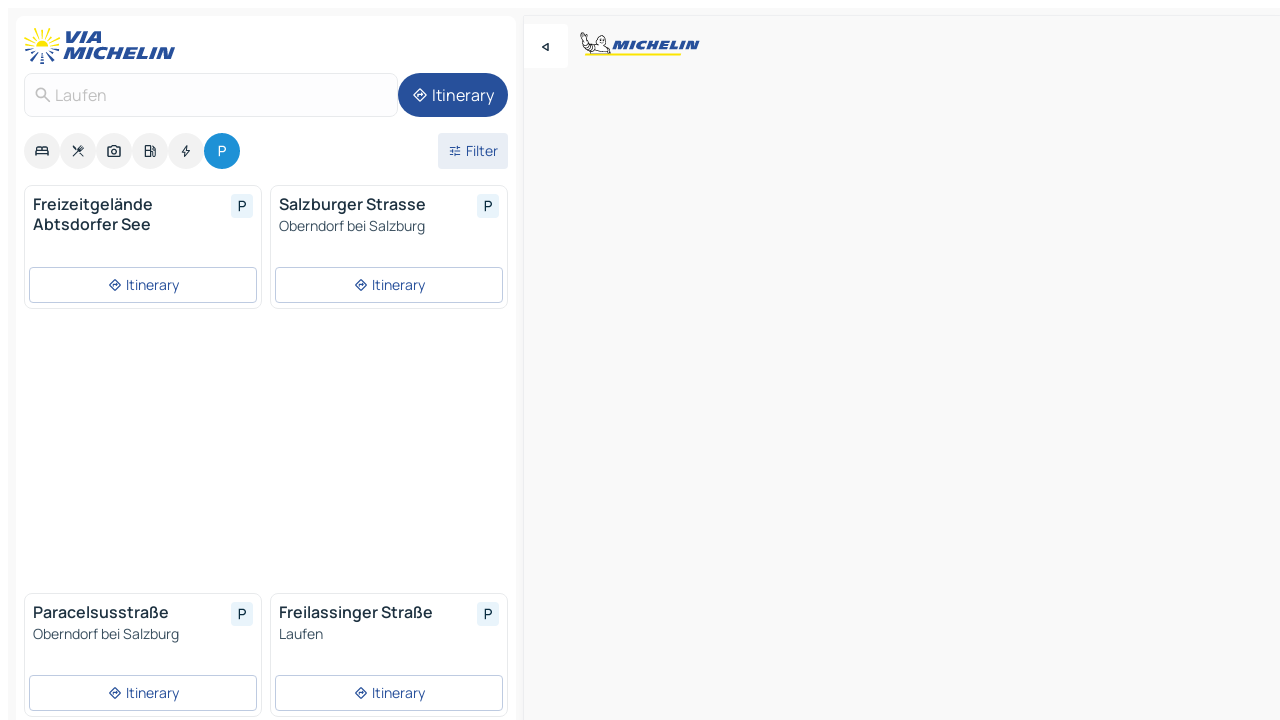

--- FILE ---
content_type: text/html
request_url: https://www.viamichelin.com/maps/car-parks/germany/bavaria/berchtesgadener_land/laufen-83410
body_size: 12418
content:
<!doctype html>
<html lang="en">

<head>
	<meta charset="utf-8" />
	<meta name="viewport" content="width=device-width, initial-scale=1, maximum-scale=1, user-scalable=no" />
	<meta name="apple-itunes-app" content="app-id=443142682" />
	<!-- start app -->
	
		<link href="../../../../../_app/immutable/assets/vnd.D6Q4K2v3.css" rel="stylesheet">
		<link href="../../../../../_app/immutable/assets/lib.Cal4F3nj.css" rel="stylesheet">
		<link href="../../../../../_app/immutable/assets/vnd.Dmjc78Y1.css" rel="stylesheet">
		<link href="../../../../../_app/immutable/assets/0.C737XJuh.css" rel="stylesheet">
		<link href="../../../../../_app/immutable/assets/2.DTvqgUuk.css" rel="stylesheet">
		<link href="../../../../../_app/immutable/assets/10.C0zcU66-.css" rel="stylesheet"><!--1xg1a3p--><!--[!--><!--]--> <!--[--><!--[--><link rel="preconnect" href="https://map7.viamichelin.com"/> <link rel="dns-prefetch" href="https://map7.viamichelin.com"/><link rel="preconnect" href="https://map8.viamichelin.com"/> <link rel="dns-prefetch" href="https://map8.viamichelin.com"/><link rel="preconnect" href="https://map9.viamichelin.com"/> <link rel="dns-prefetch" href="https://map9.viamichelin.com"/><link rel="preconnect" href="https://sdk.privacy-center.org"/> <link rel="dns-prefetch" href="https://sdk.privacy-center.org"/><!--]--><!--]--> <!--[--><!--[--><!--]--><!--]--> <meta name="description" content="Find a car park in - Laufen quickly with ViaMichelin. Precise geolocation of outdoor and indoor car parks in Laufen on ViaMichelin maps. Online booking options."/> <meta property="og:type" content="website"/> <meta property="og:site_name" content="ViaMichelin"/> <!--[--><meta property="og:title" content="Parking in Laufen - find a parking space - ViaMichelin"/><!--]--> <!--[--><meta property="og:description" content="Find a car park in - Laufen quickly with ViaMichelin. Precise geolocation of outdoor and indoor car parks in Laufen on ViaMichelin maps. Online booking options."/><!--]--> <!--[--><meta property="og:image" content="https://www.viamichelin.com/_app/immutable/assets/logo-social.CPCa_Ogs.png"/><!--]--> <!--[!--><!--]--> <!--[--><link rel="alternate" href="https://www.viamichelin.at/karten-stadtplan/parkplatze/bundesrepublik_deutschland/bayern/berchtesgadener_land/laufen-83410" hreflang="de-at"/><link rel="alternate" href="https://fr.viamichelin.be/cartes-plans/parkings/allemagne/baviere/berchtesgadener_land/laufen-83410" hreflang="fr-be"/><link rel="alternate" href="https://nl.viamichelin.be/kaarten-plattegronden/parkings/duitsland/beieren/gemeindefreies_gebiet_berchtesgadener_land/laufen-83410" hreflang="nl-be"/><link rel="alternate" href="https://de.viamichelin.ch/karten-stadtplan/parkplatze/bundesrepublik_deutschland/bayern/berchtesgadener_land/laufen-83410" hreflang="de-ch"/><link rel="alternate" href="https://fr.viamichelin.ch/cartes-plans/parkings/allemagne/baviere/berchtesgadener_land/laufen-83410" hreflang="fr-ch"/><link rel="alternate" href="https://it.viamichelin.ch/mappe-piantine/parcheggi/germania/baviera/berchtesgadener_land/laufen-83410" hreflang="it-ch"/><link rel="alternate" href="https://www.viamichelin.de/karten-stadtplan/parkplatze/bundesrepublik_deutschland/bayern/berchtesgadener_land/laufen-83410" hreflang="de"/><link rel="alternate" href="https://www.viamichelin.es/mapas-planos/aparcamientos/alemania/baviera/berchtesgadener_land/laufen-83410" hreflang="es"/><link rel="alternate" href="https://www.viamichelin.fr/cartes-plans/parkings/allemagne/baviere/berchtesgadener_land/laufen-83410" hreflang="fr"/><link rel="alternate" href="https://www.viamichelin.it/mappe-piantine/parcheggi/germania/baviera/berchtesgadener_land/laufen-83410" hreflang="it"/><link rel="alternate" href="https://www.viamichelin.ie/maps/car-parks/germany/bavaria/berchtesgadener_land/laufen-83410" hreflang="en-ie"/><link rel="alternate" href="https://www.viamichelin.nl/kaarten-plattegronden/parkings/duitsland/beieren/gemeindefreies_gebiet_berchtesgadener_land/laufen-83410" hreflang="nl"/><link rel="alternate" href="https://www.viamichelin.pt/mapas-plantas/estacionamento/alemanha/baviera/terra_de_berchtesgaden/laufen-83410" hreflang="pt"/><link rel="alternate" href="https://www.viamichelin.co.uk/maps/car-parks/germany/bavaria/berchtesgadener_land/laufen-83410" hreflang="en-gb"/><!--]--> <!--[!--><!--]--><!----><title>Parking in Laufen - find a parking space - ViaMichelin</title>
	<!-- end app -->

	<meta name="google-site-verification" content="BvR8OKWbfcFFcAeoGDlKwJAdKPsnfgRXqCFKTvtmdiU" />

	<link rel="icon" href="../../../../../favicon.png" />

	<!-- Start Consent -->
	<script nonce="qNqT8yfChr568FTjl4luCw==" id="spcloader" async fetchpriority="high" type="text/javascript"
		src="https://sdk.privacy-center.org/a1a55c7f-7f45-4e4b-80ac-b48e44c2fe99/loader.js?target=www.viamichelin.com"></script>
	<script nonce="qNqT8yfChr568FTjl4luCw==" type="text/javascript" async>
			window.didomiOnReady = window.didomiOnReady || [];
			window.didomiEventListeners = window.didomiEventListeners || [];

			window.didomiEventListeners.push(
				{
					event: "notice.shown",
					listener() {
						const $link = document.querySelector(
							".didomi-notice-view-partners-link-in-text"
						);
						if (!$link) {
							return;
						}
						$link.removeAttribute("href");
						$link.addEventListener("click", () => {
							Didomi.preferences.show("vendors");
						});
					},
				},
				{
					event: "notice.clickagree",
					listener() {
						window.postMessage({ type: 'didomi_clickagree'})
					}
				}
			);

			window.didomiConfig = {
				user: {
					bots: {
						consentRequired: false,
					},
				},
				preferences: {
					showWhenConsentIsMissing: false,
				},
			};

			window.gdprAppliesGlobally = true;
			// prettier-ignore
			!function(){function t(e){if(!window.frames[e]){if(document.body&&document.body.firstChild){let a=document.body,n=document.createElement("iframe");n.style.display="none",n.name=e,n.title=e,a.insertBefore(n,a.firstChild)}else setTimeout(function(){t(e)},5)}}function e(t,e,a,n,i){function r(t,a,n,r){if("function"!=typeof n)return;window[e]||(window[e]=[]);let s=!1;i&&(s=i(t,r,n)),s||window[e].push({command:t,version:a,callback:n,parameter:r})}function s(e){if(!window[t]||!0!==window[t].stub||!e.data)return;let i="string"==typeof e.data,r;try{r=i?JSON.parse(e.data):e.data}catch(s){return}if(r[a]){let f=r[a];window[t](f.command,f.version,function(t,a){let r={};r[n]={returnValue:t,success:a,callId:f.callId},e.source.postMessage(i?JSON.stringify(r):r,"*")},f.parameter)}}r.stub=!0,r.stubVersion=2,"function"!=typeof window[t]&&(window[t]=r,window.addEventListener?window.addEventListener("message",s,!1):window.attachEvent("onmessage",s))}e("__uspapi","__uspapiBuffer","__uspapiCall","__uspapiReturn"),t("__uspapiLocator"),e("__tcfapi","__tcfapiBuffr","__tcl","__tcfapiReturn"),t("__tcfapiLocator")}();
		</script>
	<!-- End Consent -->

	<!-- Start Google tag manager -->
	<script src="https://www.googletagmanager.com/gtag/js?id=G-L0VJCQ3ZDZ" defer type="didomi/javascript"
		nonce="qNqT8yfChr568FTjl4luCw==" fetchpriority="low"></script>
	<script nonce="qNqT8yfChr568FTjl4luCw==" type="text/javascript" defer>
			window.dataLayer = window.dataLayer || [];
			function gtag() {
				dataLayer.push(arguments);
			}
			gtag('js', new Date());
			gtag('config', 'G-L0VJCQ3ZDZ', { send_page_view: false });
		</script>
	<!-- End Google tag manager -->
</head>

<body data-sveltekit-preload-data="hover" class="text-body">
	<div style="display: contents"><!--[--><!--[--><!----><!--[--><!--]--> <!--[--><!----><div class="main-container bg-neutral-weak homepage svelte-9k52vj" style="--bottomsheet-height-offset: -100px;"><div class="map svelte-9k52vj"><div class="h-full w-full md:shadow-smooth-block md:relative svelte-6wt9i2" data-testid="map-container"><!--[!--><!--]--></div><!----> <!--[--><div class="absolute top-4 left-0 size-11 z-ontop hidden md:block"><button type="button" class="btn-filled-white btn-md rd-l-0 min-w-max"><!--[!--><!--[--><!----><span class="flex w-max size-3.5"><!--[--><!----><span class="icon-arrow-back-left inline-block"><!----></span><!----><!--]--><!----></span><!----><!--]--> <!--[!--><!--]--> <!--[!--><!--]--><!--]--> <!--[!--><!--]--></button><!----></div><!--]--> <img src="/_app/immutable/assets/vm-logo-bib-michelin.Dd_LzvJh.svg" alt="Michelin" class="absolute left-14 top-6 md:block hidden z-hover" height="24" width="120"/> <img height="32" width="126" src="/_app/immutable/assets/vm-logo-large.BEgj6SJ1.svg" alt="ViaMichelin" class="absolute-center-x top-2 md:hidden z-hover"/></div> <!--[!--><!--]--> <div class="slot-container md:p-2 md:pr-0 md:h-dvh printable svelte-9k52vj"><div class="md:overflow-hidden md:rd-2 md:h-dvh max-h-full printable"><div class="slot-wrapper h-full scrollbar-thin printable md:bg-neutral-weakest svelte-9k52vj"><!--[!--><!--]--> <!--[--><!----><!--[--><!----><!--[!--><!----><div class="translate-slide-offset md:block svelte-5lb488" style="--slide-offset: 0px;"><img src="/_app/immutable/assets/vm-logo-bib-michelin.Dd_LzvJh.svg" alt="Michelin" class="absolute top-[var(--top)] right-[var(--right)] md:hidden" style="--top: -24px; --right: 8px;" height="24" width="120"/> <div><div><div class="searchtools w-full md:flex md:flex-wrap md:gap-4 md:bg-transparent md:px-2 md:pt-2 svelte-1kj4v11" data-testid="map-search-panel"><!--[!--><!--]--> <!--[!--><div class="hidden md:block w-full"><header role="banner" class="flex items-center w-full py-1 justify-between md:py-0"><!--[!--><!--[--><a href="../../../../../" class="block py-1 pr-2 shrink-0" aria-label="Back to homepage" data-sveltekit-preload-data="tap"><img class="h-9 cover-left" src="/_app/immutable/assets/vm-logo-large.BEgj6SJ1.svg" alt="ViaMichelin" width="152" height="36"/></a><!--]--><!--]--> <!--[!--><!--[!--><!--]--><!--]--></header><!----></div><!--]--> <div class="flex gap-2 w-full md:p-0 md:bg-transparent border-coloredneutral-weakest rounded-full p-2"><div class="search relative w-full min-w-0  svelte-oeoh2d"><label for="address-search" class="text-sm"> <span class="input-container flex items-center p-2 w-full text-5 gap-1 rd-2 relative b-solid b-0.5 border-coloredneutral-weakest element-disabled bg-neutral-soft text-neutral svelte-xzp1b6"><!--[--><!----><span class="icon-search inline-block w-5 "><!----></span><!----><!--]--> <input type="text" id="address-search" class="input min-w-0 text-md text-coloredneutral b-0 flex-grow bg-transparent placeholder:text-neutral disabled:text-neutral svelte-xzp1b6" placeholder="Where are we going?" aria-label="Where are we going?" disabled autocomplete="off" value="Laufen"/> <!--[!--><!--]--> <!--[!--><!--]--></span></label><!----> <ul class="results rd-2 absolute z-hover w-full m-0 mt-1 p-0 shadow-smooth-bottom-2 bg-neutral-weakest text-coloredneutral text-md svelte-oeoh2d" role="listbox" aria-label="Search results"><!--[!--><!--]--><!----> <!--[!--><!--]--><!----> <!--[!--><!--[!--><!--]--><!--]--><!----></ul></div><!----> <!--[--><button type="button" aria-label="Itinerary" class="btn-filled-primary btn-md z-infront rounded-full min-w-max"><!--[!--><!--[--><!----><span class="flex w-max"><!--[--><!----><span class="icon-directions inline-block"><!----></span><!----><!--]--><!----></span><!----><!--]--> <!--[--><span class="ml-1">Itinerary</span><!--]--> <!--[!--><!--]--><!--]--> <!--[!--><!--]--></button><!--]--></div></div></div><!----></div></div> <div class="poi-container relative z-1 md:block bg-neutral-weakest md:bg-transparent block svelte-5lb488"><button type="button" class="handle relative w-full p-4 rd-2 b-0 grid place-items-center bg-transparent md:hidden" aria-label="Open the panel" style="height: 40px;"><span class="rd-2 w-20 h-2 bg-base-15"></span></button><!----> <div class="mt-4"><div class="mb-2 px-2"><div class="flex justify-between flex-nowrap flex-row-reverse"><div class="grow-3 order-2"><div class="flex gap-1 flex-wrap" role="listbox" aria-multiselectable="true" aria-orientation="horizontal" aria-label="Points of interest"><!--[--><!--[!--><button type="button" role="option" title="Search Accommodations" aria-selected="false" aria-label="Search Accommodations" class="whitespace-nowrap flex justify-center items-center text-md gap-1 b-0 cursor-pointer rounded-full p-2.5 bg-neutral-soft hover:bg-coloredneutral-weak text-coloredneutral svelte-f2zwv4 aspect-ratio-1"><!--[!--><!--[--><!----><span class="flex w-max"><!--[--><!----><span class="icon-hotel inline-block"><!----></span><!----><!--]--><!----></span><!----><!--]--> <!--[!--><!--]--> <!--[!--><!--]--><!--]--></button><!--]--><!--[!--><button type="button" role="option" title="Search Restaurants" aria-selected="false" aria-label="Search Restaurants" class="whitespace-nowrap flex justify-center items-center text-md gap-1 b-0 cursor-pointer rounded-full p-2.5 bg-neutral-soft hover:bg-coloredneutral-weak text-coloredneutral svelte-f2zwv4 aspect-ratio-1"><!--[!--><!--[--><!----><span class="flex w-max"><!--[--><!----><span class="icon-restaurant inline-block"><!----></span><!----><!--]--><!----></span><!----><!--]--> <!--[!--><!--]--> <!--[!--><!--]--><!--]--></button><!--]--><!--[!--><button type="button" role="option" title="Search Tourism" aria-selected="false" aria-label="Search Tourism" class="whitespace-nowrap flex justify-center items-center text-md gap-1 b-0 cursor-pointer rounded-full p-2.5 bg-neutral-soft hover:bg-coloredneutral-weak text-coloredneutral svelte-f2zwv4 aspect-ratio-1"><!--[!--><!--[--><!----><span class="flex w-max"><!--[--><!----><span class="icon-tourism inline-block"><!----></span><!----><!--]--><!----></span><!----><!--]--> <!--[!--><!--]--> <!--[!--><!--]--><!--]--></button><!--]--><!--[!--><button type="button" role="option" title="Search Petrol stations" aria-selected="false" aria-label="Search Petrol stations" class="whitespace-nowrap flex justify-center items-center text-md gap-1 b-0 cursor-pointer rounded-full p-2.5 bg-neutral-soft hover:bg-coloredneutral-weak text-coloredneutral svelte-f2zwv4 aspect-ratio-1"><!--[!--><!--[--><!----><span class="flex w-max"><!--[--><!----><span class="icon-energy-pump inline-block"><!----></span><!----><!--]--><!----></span><!----><!--]--> <!--[!--><!--]--> <!--[!--><!--]--><!--]--></button><!--]--><!--[!--><button type="button" role="option" title="Search EV stations" aria-selected="false" aria-label="Search EV stations" class="whitespace-nowrap flex justify-center items-center text-md gap-1 b-0 cursor-pointer rounded-full p-2.5 bg-neutral-soft hover:bg-coloredneutral-weak text-coloredneutral svelte-f2zwv4 aspect-ratio-1"><!--[!--><!--[--><!----><span class="flex w-max"><!--[--><!----><span class="icon-flash inline-block"><!----></span><!----><!--]--><!----></span><!----><!--]--> <!--[!--><!--]--> <!--[!--><!--]--><!--]--></button><!--]--><!--[!--><button type="button" role="option" title="Search Car parks" aria-selected="true" aria-label="Search Car parks" class="whitespace-nowrap flex justify-center items-center text-md gap-1 b-0 cursor-pointer rounded-full p-2.5 bg-parking text-neutral-weakest hover:bg-parking-soft svelte-f2zwv4 aspect-ratio-1"><!--[!--><!--[--><!----><span class="flex w-max"><!--[--><!----><span class="icon-parking inline-block"><!----></span><!----><!--]--><!----></span><!----><!--]--> <!--[!--><!--]--> <!--[!--><!--]--><!--]--></button><!--]--><!--]--></div><!----></div> <!--[--><div class="ml-2 relative order-1"><button type="button" aria-label="Open filters" class="btn-filled-light btn-sm relative filter-button min-w-max"><!--[!--><!--[--><!----><span class="flex w-max"><!--[--><!----><span class="icon-tune inline-block"><!----></span><!----><!--]--><!----></span><!----><!--]--> <!--[--><span class="ml-1">Filter</span><!--]--> <!--[!--><!--]--><!--]--> <!--[--><!--[!--><!--]--><!----><!--]--></button><!----></div><!--]--></div> <div class="date-range-picker-container min-w-0 w-full order--1 mt-2"><div class="flex items-start gap-2"><!--[!--><!--]--></div></div></div><!----> <!--[!--><!--]--> <!--[--><ul data-testid="poilist" class="container m-0 px-2 grid svelte-1qh5ik5"><!--[!--><!--[--><!--[!--><!--[!--><!----><!--[--><!----><li data-testid="poi-card-0" data-category="parking" class="poi-card xs grid text-body border-coloredneutral-weakest bg-neutral-weakest hover:border-transparent border-1 border-solid rd-2 relative with-shadow vertical svelte-1ci3g67" role="none"><a href="?bounds=12.848069~47.893803~12.96675~47.962629&amp;itinerary=&amp;poiCategories=20&amp;selectedAddress=%7B%22address%22%3A%22Laufen%22%2C%22city%22%3A%22Laufen%22%2C%22coordinates%22%3A%7B%22lat%22%3A47.9396188%2C%22lng%22%3A12.9365659%7D%2C%22countryCode%22%3A%22DEU%22%2C%22region%22%3A%22Bavaria%22%2C%22zipCode%22%3A%2283410%22%2C%22entityType%22%3A%22CITY%22%2C%22boundsSync%22%3Atrue%7D&amp;selectedPoi=05542bca8593~PARKING&amp;withCaravan=false" class="decoration-none flex flex-col " data-sveltekit-preload-data="tap"><!--[!--><!--]--> <div class="pt-2 px-2 pb-0 grid h-max"><!--[--><!--[--><!--[--><div class="inline-flex justify-between w-full min-w-0 text-body text-md font-600 gap-x-0.5 text-coloredneutral"><span data-testid="card-title" class="pb-0.5 clamp-lines-2">Freizeitgelände Abtsdorfer See</span> <!--[--><div class="flex items-center justify-center w-max shrink-0  rd-1 p-0.75 bg-parking-weakest text-parking-strongest h-6 w-6 svelte-snfjjm"><!--[!--><!--[!--><!--[!--><!--]--> <!--[!--><!--]--> <!--[--><!----><div class="flex w-max"><!--[--><!----><div class="icon-parking inline-block"><!----></div><!----><!--]--><!----></div><!----><!--]--><!--]--><!--]--></div><!--]--></div><!--]--><!--]--> <!--[!--><!--]--> <!--[!--><!--]--> <!--[!--><!--]--> <!--[!--><!--]--> <!--[!--><!--]--> <!--[!--><!--]--><!--]--></div><!----></a> <div class="button-wrapper p-1 p-bs-3px"><!--[!--><!--[!--><!--[!--><button type="button" class="btn-outline-light btn-sm w-full overflow-hidden"><!--[!--><!--[--><!----><span class="flex w-max"><!--[--><!----><span class="icon-directions inline-block"><!----></span><!----><!--]--><!----></span><!----><!--]--> <!--[--><span class="ml-1 undefined text-wrap-balance">Itinerary</span><!--]--> <!--[!--><!--]--><!--]--> <!--[!--><!--]--></button><!--]--><!--]--><!--]--></div><!----><!----></li><!----><!--]--><!----><!--]--><!--]--><!--[!--><!--[!--><!----><!--[--><!----><li data-testid="poi-card-1" data-category="parking" class="poi-card xs grid text-body border-coloredneutral-weakest bg-neutral-weakest hover:border-transparent border-1 border-solid rd-2 relative with-shadow vertical svelte-1ci3g67" role="none"><a href="?bounds=12.848069~47.893803~12.96675~47.962629&amp;itinerary=&amp;poiCategories=20&amp;selectedAddress=%7B%22address%22%3A%22Laufen%22%2C%22city%22%3A%22Laufen%22%2C%22coordinates%22%3A%7B%22lat%22%3A47.9396188%2C%22lng%22%3A12.9365659%7D%2C%22countryCode%22%3A%22DEU%22%2C%22region%22%3A%22Bavaria%22%2C%22zipCode%22%3A%2283410%22%2C%22entityType%22%3A%22CITY%22%2C%22boundsSync%22%3Atrue%7D&amp;selectedPoi=13f65ac8ceed~PARKING&amp;withCaravan=false" class="decoration-none flex flex-col " data-sveltekit-preload-data="tap"><!--[!--><!--]--> <div class="pt-2 px-2 pb-0 grid h-max"><!--[--><!--[--><!--[--><div class="inline-flex justify-between w-full min-w-0 text-body text-md font-600 gap-x-0.5 text-coloredneutral"><span data-testid="card-title" class="pb-0.5 clamp-lines-2">Salzburger Strasse</span> <!--[--><div class="flex items-center justify-center w-max shrink-0  rd-1 p-0.75 bg-parking-weakest text-parking-strongest h-6 w-6 svelte-snfjjm"><!--[!--><!--[!--><!--[!--><!--]--> <!--[!--><!--]--> <!--[--><!----><div class="flex w-max"><!--[--><!----><div class="icon-parking inline-block"><!----></div><!----><!--]--><!----></div><!----><!--]--><!--]--><!--]--></div><!--]--></div><!--]--><!--]--> <!--[!--><!--]--> <!--[--><span class="truncate font-400 text-sm text-coloredneutral-soft p-be-1px">Oberndorf bei Salzburg</span><!--]--> <!--[!--><!--]--> <!--[!--><!--]--> <!--[!--><!--]--> <!--[!--><!--]--><!--]--></div><!----></a> <div class="button-wrapper p-1 p-bs-3px"><!--[!--><!--[!--><!--[!--><button type="button" class="btn-outline-light btn-sm w-full overflow-hidden"><!--[!--><!--[--><!----><span class="flex w-max"><!--[--><!----><span class="icon-directions inline-block"><!----></span><!----><!--]--><!----></span><!----><!--]--> <!--[--><span class="ml-1 undefined text-wrap-balance">Itinerary</span><!--]--> <!--[!--><!--]--><!--]--> <!--[!--><!--]--></button><!--]--><!--]--><!--]--></div><!----><!----></li><!----><!--]--><!----><!--]--><!--]--><!--[--><li class="flex justify-center ad"><!----><div class="flex items-center justify-center relative h-70 w-75"><!----><div id="div-gpt-ad-mpu_haut" class="ad size-full max-h-[var(--height)] max-w-[var(--width)] overflow-hidden md:max-h-[var(--md-height)] md:max-w-[var(--md-width)] div-gpt-ad-mpu_haut svelte-15hg1g9" style=" --width:300px; --height:250px; --md-width:300px; --md-height:250px; " data-testid="ad-poi-list"></div><!----><!----></div><!----></li><!--]--><!--[!--><!--[!--><!----><!--[--><!----><li data-testid="poi-card-3" data-category="parking" class="poi-card xs grid text-body border-coloredneutral-weakest bg-neutral-weakest hover:border-transparent border-1 border-solid rd-2 relative with-shadow vertical svelte-1ci3g67" role="none"><a href="?bounds=12.848069~47.893803~12.96675~47.962629&amp;itinerary=&amp;poiCategories=20&amp;selectedAddress=%7B%22address%22%3A%22Laufen%22%2C%22city%22%3A%22Laufen%22%2C%22coordinates%22%3A%7B%22lat%22%3A47.9396188%2C%22lng%22%3A12.9365659%7D%2C%22countryCode%22%3A%22DEU%22%2C%22region%22%3A%22Bavaria%22%2C%22zipCode%22%3A%2283410%22%2C%22entityType%22%3A%22CITY%22%2C%22boundsSync%22%3Atrue%7D&amp;selectedPoi=145867891a83~PARKING&amp;withCaravan=false" class="decoration-none flex flex-col " data-sveltekit-preload-data="tap"><!--[!--><!--]--> <div class="pt-2 px-2 pb-0 grid h-max"><!--[--><!--[--><!--[--><div class="inline-flex justify-between w-full min-w-0 text-body text-md font-600 gap-x-0.5 text-coloredneutral"><span data-testid="card-title" class="pb-0.5 clamp-lines-2">Paracelsusstraße</span> <!--[--><div class="flex items-center justify-center w-max shrink-0  rd-1 p-0.75 bg-parking-weakest text-parking-strongest h-6 w-6 svelte-snfjjm"><!--[!--><!--[!--><!--[!--><!--]--> <!--[!--><!--]--> <!--[--><!----><div class="flex w-max"><!--[--><!----><div class="icon-parking inline-block"><!----></div><!----><!--]--><!----></div><!----><!--]--><!--]--><!--]--></div><!--]--></div><!--]--><!--]--> <!--[!--><!--]--> <!--[--><span class="truncate font-400 text-sm text-coloredneutral-soft p-be-1px">Oberndorf bei Salzburg</span><!--]--> <!--[!--><!--]--> <!--[!--><!--]--> <!--[!--><!--]--> <!--[!--><!--]--><!--]--></div><!----></a> <div class="button-wrapper p-1 p-bs-3px"><!--[!--><!--[!--><!--[!--><button type="button" class="btn-outline-light btn-sm w-full overflow-hidden"><!--[!--><!--[--><!----><span class="flex w-max"><!--[--><!----><span class="icon-directions inline-block"><!----></span><!----><!--]--><!----></span><!----><!--]--> <!--[--><span class="ml-1 undefined text-wrap-balance">Itinerary</span><!--]--> <!--[!--><!--]--><!--]--> <!--[!--><!--]--></button><!--]--><!--]--><!--]--></div><!----><!----></li><!----><!--]--><!----><!--]--><!--]--><!--[!--><!--[!--><!----><!--[--><!----><li data-testid="poi-card-4" data-category="parking" class="poi-card xs grid text-body border-coloredneutral-weakest bg-neutral-weakest hover:border-transparent border-1 border-solid rd-2 relative with-shadow vertical svelte-1ci3g67" role="none"><a href="?bounds=12.848069~47.893803~12.96675~47.962629&amp;itinerary=&amp;poiCategories=20&amp;selectedAddress=%7B%22address%22%3A%22Laufen%22%2C%22city%22%3A%22Laufen%22%2C%22coordinates%22%3A%7B%22lat%22%3A47.9396188%2C%22lng%22%3A12.9365659%7D%2C%22countryCode%22%3A%22DEU%22%2C%22region%22%3A%22Bavaria%22%2C%22zipCode%22%3A%2283410%22%2C%22entityType%22%3A%22CITY%22%2C%22boundsSync%22%3Atrue%7D&amp;selectedPoi=728fdb47efeb~PARKING&amp;withCaravan=false" class="decoration-none flex flex-col " data-sveltekit-preload-data="tap"><!--[!--><!--]--> <div class="pt-2 px-2 pb-0 grid h-max"><!--[--><!--[--><!--[--><div class="inline-flex justify-between w-full min-w-0 text-body text-md font-600 gap-x-0.5 text-coloredneutral"><span data-testid="card-title" class="pb-0.5 clamp-lines-2">Freilassinger Straße</span> <!--[--><div class="flex items-center justify-center w-max shrink-0  rd-1 p-0.75 bg-parking-weakest text-parking-strongest h-6 w-6 svelte-snfjjm"><!--[!--><!--[!--><!--[!--><!--]--> <!--[!--><!--]--> <!--[--><!----><div class="flex w-max"><!--[--><!----><div class="icon-parking inline-block"><!----></div><!----><!--]--><!----></div><!----><!--]--><!--]--><!--]--></div><!--]--></div><!--]--><!--]--> <!--[!--><!--]--> <!--[--><span class="truncate font-400 text-sm text-coloredneutral-soft p-be-1px">Laufen</span><!--]--> <!--[!--><!--]--> <!--[!--><!--]--> <!--[!--><!--]--> <!--[!--><!--]--><!--]--></div><!----></a> <div class="button-wrapper p-1 p-bs-3px"><!--[!--><!--[!--><!--[!--><button type="button" class="btn-outline-light btn-sm w-full overflow-hidden"><!--[!--><!--[--><!----><span class="flex w-max"><!--[--><!----><span class="icon-directions inline-block"><!----></span><!----><!--]--><!----></span><!----><!--]--> <!--[--><span class="ml-1 undefined text-wrap-balance">Itinerary</span><!--]--> <!--[!--><!--]--><!--]--> <!--[!--><!--]--></button><!--]--><!--]--><!--]--></div><!----><!----></li><!----><!--]--><!----><!--]--><!--]--><!--[!--><!--[!--><!----><!--[--><!----><li data-testid="poi-card-5" data-category="parking" class="poi-card xs grid text-body border-coloredneutral-weakest bg-neutral-weakest hover:border-transparent border-1 border-solid rd-2 relative with-shadow vertical svelte-1ci3g67" role="none"><a href="?bounds=12.848069~47.893803~12.96675~47.962629&amp;itinerary=&amp;poiCategories=20&amp;selectedAddress=%7B%22address%22%3A%22Laufen%22%2C%22city%22%3A%22Laufen%22%2C%22coordinates%22%3A%7B%22lat%22%3A47.9396188%2C%22lng%22%3A12.9365659%7D%2C%22countryCode%22%3A%22DEU%22%2C%22region%22%3A%22Bavaria%22%2C%22zipCode%22%3A%2283410%22%2C%22entityType%22%3A%22CITY%22%2C%22boundsSync%22%3Atrue%7D&amp;selectedPoi=7ff78c1bf339~PARKING&amp;withCaravan=false" class="decoration-none flex flex-col " data-sveltekit-preload-data="tap"><!--[!--><!--]--> <div class="pt-2 px-2 pb-0 grid h-max"><!--[--><!--[--><!--[--><div class="inline-flex justify-between w-full min-w-0 text-body text-md font-600 gap-x-0.5 text-coloredneutral"><span data-testid="card-title" class="pb-0.5 clamp-lines-2">Bahnhofstraße</span> <!--[--><div class="flex items-center justify-center w-max shrink-0  rd-1 p-0.75 bg-parking-weakest text-parking-strongest h-6 w-6 svelte-snfjjm"><!--[!--><!--[!--><!--[!--><!--]--> <!--[!--><!--]--> <!--[--><!----><div class="flex w-max"><!--[--><!----><div class="icon-parking inline-block"><!----></div><!----><!--]--><!----></div><!----><!--]--><!--]--><!--]--></div><!--]--></div><!--]--><!--]--> <!--[!--><!--]--> <!--[--><span class="truncate font-400 text-sm text-coloredneutral-soft p-be-1px">Oberndorf bei Salzburg</span><!--]--> <!--[!--><!--]--> <!--[!--><!--]--> <!--[!--><!--]--> <!--[!--><!--]--><!--]--></div><!----></a> <div class="button-wrapper p-1 p-bs-3px"><!--[!--><!--[!--><!--[!--><button type="button" class="btn-outline-light btn-sm w-full overflow-hidden"><!--[!--><!--[--><!----><span class="flex w-max"><!--[--><!----><span class="icon-directions inline-block"><!----></span><!----><!--]--><!----></span><!----><!--]--> <!--[--><span class="ml-1 undefined text-wrap-balance">Itinerary</span><!--]--> <!--[!--><!--]--><!--]--> <!--[!--><!--]--></button><!--]--><!--]--><!--]--></div><!----><!----></li><!----><!--]--><!----><!--]--><!--]--><!--[!--><!--[!--><!----><!--[--><!----><li data-testid="poi-card-6" data-category="parking" class="poi-card xs grid text-body border-coloredneutral-weakest bg-neutral-weakest hover:border-transparent border-1 border-solid rd-2 relative with-shadow vertical svelte-1ci3g67" role="none"><a href="?bounds=12.848069~47.893803~12.96675~47.962629&amp;itinerary=&amp;poiCategories=20&amp;selectedAddress=%7B%22address%22%3A%22Laufen%22%2C%22city%22%3A%22Laufen%22%2C%22coordinates%22%3A%7B%22lat%22%3A47.9396188%2C%22lng%22%3A12.9365659%7D%2C%22countryCode%22%3A%22DEU%22%2C%22region%22%3A%22Bavaria%22%2C%22zipCode%22%3A%2283410%22%2C%22entityType%22%3A%22CITY%22%2C%22boundsSync%22%3Atrue%7D&amp;selectedPoi=9ecf5c59001e~PARKING&amp;withCaravan=false" class="decoration-none flex flex-col " data-sveltekit-preload-data="tap"><!--[!--><!--]--> <div class="pt-2 px-2 pb-0 grid h-max"><!--[--><!--[--><!--[--><div class="inline-flex justify-between w-full min-w-0 text-body text-md font-600 gap-x-0.5 text-coloredneutral"><span data-testid="card-title" class="pb-0.5 clamp-lines-2">Stadtberg</span> <!--[--><div class="flex items-center justify-center w-max shrink-0  rd-1 p-0.75 bg-parking-weakest text-parking-strongest h-6 w-6 svelte-snfjjm"><!--[!--><!--[!--><!--[!--><!--]--> <!--[!--><!--]--> <!--[--><!----><div class="flex w-max"><!--[--><!----><div class="icon-parking inline-block"><!----></div><!----><!--]--><!----></div><!----><!--]--><!--]--><!--]--></div><!--]--></div><!--]--><!--]--> <!--[!--><!--]--> <!--[--><span class="truncate font-400 text-sm text-coloredneutral-soft p-be-1px">Laufen</span><!--]--> <!--[!--><!--]--> <!--[!--><!--]--> <!--[!--><!--]--> <!--[!--><!--]--><!--]--></div><!----></a> <div class="button-wrapper p-1 p-bs-3px"><!--[!--><!--[!--><!--[!--><button type="button" class="btn-outline-light btn-sm w-full overflow-hidden"><!--[!--><!--[--><!----><span class="flex w-max"><!--[--><!----><span class="icon-directions inline-block"><!----></span><!----><!--]--><!----></span><!----><!--]--> <!--[--><span class="ml-1 undefined text-wrap-balance">Itinerary</span><!--]--> <!--[!--><!--]--><!--]--> <!--[!--><!--]--></button><!--]--><!--]--><!--]--></div><!----><!----></li><!----><!--]--><!----><!--]--><!--]--><!--[!--><!--[!--><!----><!--[--><!----><li data-testid="poi-card-7" data-category="parking" class="poi-card xs grid text-body border-coloredneutral-weakest bg-neutral-weakest hover:border-transparent border-1 border-solid rd-2 relative with-shadow vertical svelte-1ci3g67" role="none"><a href="?bounds=12.848069~47.893803~12.96675~47.962629&amp;itinerary=&amp;poiCategories=20&amp;selectedAddress=%7B%22address%22%3A%22Laufen%22%2C%22city%22%3A%22Laufen%22%2C%22coordinates%22%3A%7B%22lat%22%3A47.9396188%2C%22lng%22%3A12.9365659%7D%2C%22countryCode%22%3A%22DEU%22%2C%22region%22%3A%22Bavaria%22%2C%22zipCode%22%3A%2283410%22%2C%22entityType%22%3A%22CITY%22%2C%22boundsSync%22%3Atrue%7D&amp;selectedPoi=d61d0c9e920c~PARKING&amp;withCaravan=false" class="decoration-none flex flex-col " data-sveltekit-preload-data="tap"><!--[!--><!--]--> <div class="pt-2 px-2 pb-0 grid h-max"><!--[--><!--[--><!--[--><div class="inline-flex justify-between w-full min-w-0 text-body text-md font-600 gap-x-0.5 text-coloredneutral"><span data-testid="card-title" class="pb-0.5 clamp-lines-2">Briouder Platz</span> <!--[--><div class="flex items-center justify-center w-max shrink-0  rd-1 p-0.75 bg-parking-weakest text-parking-strongest h-6 w-6 svelte-snfjjm"><!--[!--><!--[!--><!--[!--><!--]--> <!--[!--><!--]--> <!--[--><!----><div class="flex w-max"><!--[--><!----><div class="icon-parking inline-block"><!----></div><!----><!--]--><!----></div><!----><!--]--><!--]--><!--]--></div><!--]--></div><!--]--><!--]--> <!--[!--><!--]--> <!--[--><span class="truncate font-400 text-sm text-coloredneutral-soft p-be-1px">Laufen</span><!--]--> <!--[!--><!--]--> <!--[!--><!--]--> <!--[!--><!--]--> <!--[!--><!--]--><!--]--></div><!----></a> <div class="button-wrapper p-1 p-bs-3px"><!--[!--><!--[!--><!--[!--><button type="button" class="btn-outline-light btn-sm w-full overflow-hidden"><!--[!--><!--[--><!----><span class="flex w-max"><!--[--><!----><span class="icon-directions inline-block"><!----></span><!----><!--]--><!----></span><!----><!--]--> <!--[--><span class="ml-1 undefined text-wrap-balance">Itinerary</span><!--]--> <!--[!--><!--]--><!--]--> <!--[!--><!--]--></button><!--]--><!--]--><!--]--></div><!----><!----></li><!----><!--]--><!----><!--]--><!--]--><!--]--><!--]--></ul><!--]--><!----> <!--[!--><!--]--></div> <!--[!--><!--]--> <!--[!--><!--]--> <!--[--><!--[!--><!--]--><!--]--> <footer role="contentinfo" data-sveltekit-preload-data="tap" class="bg-neutral-weakest flex flex-col gap-6 p-2 pb-0  svelte-1b4fnhr"><div class="flex flex-col gap-4 "><div class="flex justify-between"><img src="/_app/immutable/assets/vm-logo-bib-michelin.Dd_LzvJh.svg" alt="Michelin" height="24" width="120"/> <button type="button" class="btn-outline-primary btn-md min-w-max"><!--[!--><!--[--><!----><span class="flex w-max"><!--[--><!----><span class="icon-flag-international inline-block"><!----></span><!----><!--]--><!----></span><!----><!--]--> <!--[--><span class="ml-1">English - International</span><!--]--> <!--[!--><!--]--><!--]--> <!--[!--><!--]--></button><!----></div> <div class="flex flex-col md:flex-row md:flex-wrap gap-4"><!--[--><a href="https://3fe75001.sibforms.com/serve/[base64]" class="min-w-max btn-filled-primary btn-md svelte-1b8k1k" rel="noopener" target="_blank"><!--[!--><!--[--><!----><div class="flex w-max"><!--[--><!----><div class="icon-mail inline-block"><!----></div><!----><!--]--><!----></div><!----><!--]--> <!--[--><span class="px-1">Subscribe to our Newsletter</span><!--]--> <!--[!--><!--]--><!--]--></a><!--]--> <a href="https://www.viamichelin.com/magazine/?utm_source=viamichelin_web&amp;utm_medium=browse_button" class="min-w-max btn-filled-light btn-md svelte-1b8k1k" rel="external noopener" target="_blank"><!--[!--><!--[--><!----><div class="flex w-max"><!--[--><!----><div class="icon-menu-book inline-block"><!----></div><!----><!--]--><!----></div><!----><!--]--> <!--[--><span class="px-1">Browse ViaMichelin Magazine</span><!--]--> <!--[!--><!--]--><!--]--></a><!----></div></div> <!--[!--><!--]--> <!--[!--><!--]--><!----> <!--[--><!--[--><ol itemscope="" itemtype="http://schema.org/BreadcrumbList" class="breadcrumbs flex flex-wrap p-0 items-center whitespace-nowrap svelte-qo6nxf"><li itemprop="itemListElement" itemtype="http://schema.org/ListItem" itemscope="" class="svelte-qo6nxf"><a href="/" class="link inline svelte-1b8k1k" itemprop="item"><!--[--><span itemprop="name">Home</span><!----><!--]--></a><!----> <meta itemprop="position" content="0"/></li> <!--[--><!--[--><li itemprop="itemListElement" itemtype="http://schema.org/ListItem" itemscope="" class="svelte-qo6nxf"><!--[--><a href="/" class="link inline svelte-1b8k1k" itemprop="item" data-sveltekit-preload-data="off"><!--[--><span itemprop="name">Maps</span><!----><!--]--></a><!--]--> <meta itemprop="position" content="1"/></li><!--]--><!--[--><li itemprop="itemListElement" itemtype="http://schema.org/ListItem" itemscope="" class="svelte-qo6nxf"><!--[--><a href="/maps/car-parks" class="link inline svelte-1b8k1k" itemprop="item" data-sveltekit-preload-data="off"><!--[--><span itemprop="name">Car parks</span><!----><!--]--></a><!--]--> <meta itemprop="position" content="2"/></li><!--]--><!--[--><li itemprop="itemListElement" itemtype="http://schema.org/ListItem" itemscope="" class="svelte-qo6nxf"><!--[--><a href="/maps/car-parks/germany" class="link inline svelte-1b8k1k" itemprop="item" data-sveltekit-preload-data="off"><!--[--><span itemprop="name">Germany</span><!----><!--]--></a><!--]--> <meta itemprop="position" content="3"/></li><!--]--><!--[--><li itemprop="itemListElement" itemtype="http://schema.org/ListItem" itemscope="" class="svelte-qo6nxf"><!--[--><a href="/maps/car-parks/germany/bavaria" class="link inline svelte-1b8k1k" itemprop="item" data-sveltekit-preload-data="off"><!--[--><span itemprop="name">Bavaria</span><!----><!--]--></a><!--]--> <meta itemprop="position" content="4"/></li><!--]--><!--[--><li itemprop="itemListElement" itemtype="http://schema.org/ListItem" itemscope="" class="svelte-qo6nxf"><!--[--><a href="/maps/car-parks/germany/bavaria/berchtesgadener_land" class="link inline svelte-1b8k1k" itemprop="item" data-sveltekit-preload-data="off"><!--[--><span itemprop="name">Berchtesgadener Land</span><!----><!--]--></a><!--]--> <meta itemprop="position" content="5"/></li><!--]--><!--[--><li itemprop="itemListElement" itemtype="http://schema.org/ListItem" itemscope="" class="svelte-qo6nxf"><!--[!--><span itemprop="name" class="text-md text-neutral-strongest">Laufen</span><!--]--> <meta itemprop="position" content="6"/></li><!--]--><!--]--></ol><!--]--> <!--[--><h1 class="text-md font-medium">Parking in Laufen - find a parking space - ViaMichelin</h1><!--]--> <!--[--><!--[!--><p class="description">Find a car park in - Laufen quickly with ViaMichelin. Precise geolocation of outdoor and indoor car parks in Laufen on ViaMichelin maps. Online booking options.</p><!--]--><!--]--> <!--[!--><!--]--> <!--[--><section class="flex flex-col gap-0 p-0 m-0"><!--[--><h2 class="border-b-1 border-b-solid text-coloredneutral-soft text-bold text-md m-0" data-testid="seo-footer-link-block-title"><button type="button" class="btn-ghost-primary btn-md w-full justify-between min-w-max"><!--[!--><!--[!--><!--]--> <!--[--><span class="mr-1">Laufen</span><!--]--> <!--[--><!----><span class="flex w-max"><!--[--><!----><span class="icon-chevron-right inline-block"><!----></span><!----><!--]--><!----></span><!----><!--]--><!--]--> <!--[!--><!--]--></button><!----></h2> <ul data-testid="seo-footer-link-block-list" class="svelte-1ba0xl7"><!--[--><li><a href="/maps/germany/bavaria/berchtesgadener_land/laufen-83410" class="min-w-max link flex justify-start svelte-1b8k1k"><!--[!--><!--[!--><!--]--> <!--[--><span class="px-1">Laufen Maps</span><!--]--> <!--[!--><!--]--><!--]--></a><!----></li><li><a href="/maps/traffic/germany/bavaria/berchtesgadener_land/laufen-83410" class="min-w-max link flex justify-start svelte-1b8k1k"><!--[!--><!--[!--><!--]--> <!--[--><span class="px-1">Laufen Traffic</span><!--]--> <!--[!--><!--]--><!--]--></a><!----></li><li><a href="/maps/hotels/germany/bavaria/berchtesgadener_land/laufen-83410" class="min-w-max link flex justify-start svelte-1b8k1k"><!--[!--><!--[!--><!--]--> <!--[--><span class="px-1">Laufen Hotels</span><!--]--> <!--[!--><!--]--><!--]--></a><!----></li><li><a href="/maps/restaurants/germany/bavaria/berchtesgadener_land/laufen-83410" class="min-w-max link flex justify-start svelte-1b8k1k"><!--[!--><!--[!--><!--]--> <!--[--><span class="px-1">Laufen Restaurants</span><!--]--> <!--[!--><!--]--><!--]--></a><!----></li><li><a href="/maps/tourist-attractions/germany/bavaria/berchtesgadener_land/laufen-83410" class="min-w-max link flex justify-start svelte-1b8k1k"><!--[!--><!--[!--><!--]--> <!--[--><span class="px-1">Laufen Tourist attractions</span><!--]--> <!--[!--><!--]--><!--]--></a><!----></li><li><a href="/maps/service-stations/germany/bavaria/berchtesgadener_land/laufen-83410" class="min-w-max link flex justify-start svelte-1b8k1k"><!--[!--><!--[!--><!--]--> <!--[--><span class="px-1">Laufen Gas stations</span><!--]--> <!--[!--><!--]--><!--]--></a><!----></li><li><a href="/maps/car-parks/germany/bavaria/berchtesgadener_land/laufen-83410" class="min-w-max link flex justify-start svelte-1b8k1k"><!--[!--><!--[!--><!--]--> <!--[--><span class="px-1">Laufen Car parks</span><!--]--> <!--[!--><!--]--><!--]--></a><!----></li><!--]--></ul><!--]--> <!--[--><h2 class="border-b-1 border-b-solid text-coloredneutral-soft text-bold text-md m-0" data-testid="seo-footer-link-block-title"><button type="button" class="btn-ghost-primary btn-md w-full justify-between min-w-max"><!--[!--><!--[!--><!--]--> <!--[--><span class="mr-1">Routes</span><!--]--> <!--[--><!----><span class="flex w-max"><!--[--><!----><span class="icon-chevron-right inline-block"><!----></span><!----><!--]--><!----></span><!----><!--]--><!--]--> <!--[!--><!--]--></button><!----></h2> <ul data-testid="seo-footer-link-block-list" class="svelte-1ba0xl7"><!--[--><li><a href="/routes/results/laufen-83410-berchtesgadener_land-bavaria-germany-to-salzburg-5020-salzburg-salzburg-austria" class="min-w-max link flex justify-start svelte-1b8k1k"><!--[!--><!--[!--><!--]--> <!--[--><span class="px-1">Routes Laufen - Salzburg</span><!--]--> <!--[!--><!--]--><!--]--></a><!----></li><li><a href="/routes/results/laufen-83410-berchtesgadener_land-bavaria-germany-to-freilassing-83395-berchtesgadener_land-bavaria-germany" class="min-w-max link flex justify-start svelte-1b8k1k"><!--[!--><!--[!--><!--]--> <!--[--><span class="px-1">Routes Laufen - Freilassing</span><!--]--> <!--[!--><!--]--><!--]--></a><!----></li><li><a href="/routes/results/laufen-83410-berchtesgadener_land-bavaria-germany-to-oberndorf_bei_salzburg-5110-salzburg-salzburg-austria" class="min-w-max link flex justify-start svelte-1b8k1k"><!--[!--><!--[!--><!--]--> <!--[--><span class="px-1">Routes Laufen - Oberndorf bei Salzburg</span><!--]--> <!--[!--><!--]--><!--]--></a><!----></li><li><a href="/routes/results/laufen-83410-berchtesgadener_land-bavaria-germany-to-burmoos-5111-salzburg-salzburg-austria" class="min-w-max link flex justify-start svelte-1b8k1k"><!--[!--><!--[!--><!--]--> <!--[--><span class="px-1">Routes Laufen - Bürmoos</span><!--]--> <!--[!--><!--]--><!--]--></a><!----></li><li><a href="/routes/results/laufen-83410-berchtesgadener_land-bavaria-germany-to-lamprechtshausen-5111-salzburg-salzburg-austria" class="min-w-max link flex justify-start svelte-1b8k1k"><!--[!--><!--[!--><!--]--> <!--[--><span class="px-1">Routes Laufen - Lamprechtshausen</span><!--]--> <!--[!--><!--]--><!--]--></a><!----></li><li><a href="/routes/results/laufen-83410-berchtesgadener_land-bavaria-germany-to-kirchanschoring-83417-traunstein-bavaria-germany" class="min-w-max link flex justify-start svelte-1b8k1k"><!--[!--><!--[!--><!--]--> <!--[--><span class="px-1">Routes Laufen - Kirchanschöring</span><!--]--> <!--[!--><!--]--><!--]--></a><!----></li><li><a href="/routes/results/laufen-83410-berchtesgadener_land-bavaria-germany-to-saaldorf_surheim-83416-berchtesgadener_land-bavaria-germany" class="min-w-max link flex justify-start svelte-1b8k1k"><!--[!--><!--[!--><!--]--> <!--[--><span class="px-1">Routes Laufen - Saaldorf-Surheim</span><!--]--> <!--[!--><!--]--><!--]--></a><!----></li><li><a href="/routes/results/laufen-83410-berchtesgadener_land-bavaria-germany-to-sankt_pantaleon-5120-braunau_am_inn-upper_austria-austria" class="min-w-max link flex justify-start svelte-1b8k1k"><!--[!--><!--[!--><!--]--> <!--[--><span class="px-1">Routes Laufen - Sankt Pantaleon</span><!--]--> <!--[!--><!--]--><!--]--></a><!----></li><li><a href="/routes/results/laufen-83410-berchtesgadener_land-bavaria-germany-to-anthering-5102-salzburg-salzburg-austria" class="min-w-max link flex justify-start svelte-1b8k1k"><!--[!--><!--[!--><!--]--> <!--[--><span class="px-1">Routes Laufen - Anthering</span><!--]--> <!--[!--><!--]--><!--]--></a><!----></li><li><a href="/routes/results/laufen-83410-berchtesgadener_land-bavaria-germany-to-fridolfing-83413-traunstein-bavaria-germany" class="min-w-max link flex justify-start svelte-1b8k1k"><!--[!--><!--[!--><!--]--> <!--[--><span class="px-1">Routes Laufen - Fridolfing</span><!--]--> <!--[!--><!--]--><!--]--></a><!----></li><li><a href="/routes/results/laufen-83410-berchtesgadener_land-bavaria-germany-to-obertrum_am_see-5162-salzburg-salzburg-austria" class="min-w-max link flex justify-start svelte-1b8k1k"><!--[!--><!--[!--><!--]--> <!--[--><span class="px-1">Routes Laufen - Obertrum am See</span><!--]--> <!--[!--><!--]--><!--]--></a><!----></li><li><a href="/routes/results/laufen-83410-berchtesgadener_land-bavaria-germany-to-bergheim-5101-salzburg-salzburg-austria" class="min-w-max link flex justify-start svelte-1b8k1k"><!--[!--><!--[!--><!--]--> <!--[--><span class="px-1">Routes Laufen - Bergheim</span><!--]--> <!--[!--><!--]--><!--]--></a><!----></li><li><a href="/routes/results/laufen-83410-berchtesgadener_land-bavaria-germany-to-teisendorf-83317-berchtesgadener_land-bavaria-germany" class="min-w-max link flex justify-start svelte-1b8k1k"><!--[!--><!--[!--><!--]--> <!--[--><span class="px-1">Routes Laufen - Teisendorf</span><!--]--> <!--[!--><!--]--><!--]--></a><!----></li><li><a href="/routes/results/laufen-83410-berchtesgadener_land-bavaria-germany-to-ainring-83404-berchtesgadener_land-bavaria-germany" class="min-w-max link flex justify-start svelte-1b8k1k"><!--[!--><!--[!--><!--]--> <!--[--><span class="px-1">Routes Laufen - Ainring</span><!--]--> <!--[!--><!--]--><!--]--></a><!----></li><li><a href="/routes/results/laufen-83410-berchtesgadener_land-bavaria-germany-to-hallwang-5300-salzburg-salzburg-austria" class="min-w-max link flex justify-start svelte-1b8k1k"><!--[!--><!--[!--><!--]--> <!--[--><span class="px-1">Routes Laufen - Hallwang</span><!--]--> <!--[!--><!--]--><!--]--></a><!----></li><li><a href="/routes/results/laufen-83410-berchtesgadener_land-bavaria-germany-to-seekirchen_am_wallersee-5201-salzburg-salzburg-austria" class="min-w-max link flex justify-start svelte-1b8k1k"><!--[!--><!--[!--><!--]--> <!--[--><span class="px-1">Routes Laufen - Seekirchen am Wallersee</span><!--]--> <!--[!--><!--]--><!--]--></a><!----></li><li><a href="/routes/results/laufen-83410-berchtesgadener_land-bavaria-germany-to-waging_am_see-83329-traunstein-bavaria-germany" class="min-w-max link flex justify-start svelte-1b8k1k"><!--[!--><!--[!--><!--]--> <!--[--><span class="px-1">Routes Laufen - Waging am See</span><!--]--> <!--[!--><!--]--><!--]--></a><!----></li><li><a href="/routes/results/laufen-83410-berchtesgadener_land-bavaria-germany-to-eugendorf-5301-salzburg-salzburg-austria" class="min-w-max link flex justify-start svelte-1b8k1k"><!--[!--><!--[!--><!--]--> <!--[--><span class="px-1">Routes Laufen - Eugendorf</span><!--]--> <!--[!--><!--]--><!--]--></a><!----></li><li><a href="/routes/results/laufen-83410-berchtesgadener_land-bavaria-germany-to-anger-83454-berchtesgadener_land-bavaria-germany" class="min-w-max link flex justify-start svelte-1b8k1k"><!--[!--><!--[!--><!--]--> <!--[--><span class="px-1">Routes Laufen - Anger</span><!--]--> <!--[!--><!--]--><!--]--></a><!----></li><li><a href="/routes/results/laufen-83410-berchtesgadener_land-bavaria-germany-to-wals_siezenheim-5071-salzburg-salzburg-austria" class="min-w-max link flex justify-start svelte-1b8k1k"><!--[!--><!--[!--><!--]--> <!--[--><span class="px-1">Routes Laufen - Wals-Siezenheim</span><!--]--> <!--[!--><!--]--><!--]--></a><!----></li><!--]--></ul><!--]--> <!--[--><!--[--><h2 class="border-b-1 border-b-solid text-coloredneutral-soft text-bold text-md m-0" data-testid="seo-footer-link-block-title"><button type="button" class="btn-ghost-primary btn-md w-full justify-between min-w-max"><!--[!--><!--[!--><!--]--> <!--[--><span class="mr-1">Maps</span><!--]--> <!--[--><!----><span class="flex w-max"><!--[--><!----><span class="icon-chevron-right inline-block"><!----></span><!----><!--]--><!----></span><!----><!--]--><!--]--> <!--[!--><!--]--></button><!----></h2> <ul data-testid="seo-footer-link-block-list" class="svelte-1ba0xl7"><!--[--><li><a href="/maps/austria/salzburg/salzburg/salzburg-5020" class="min-w-max link flex justify-start svelte-1b8k1k"><!--[!--><!--[!--><!--]--> <!--[--><span class="px-1">Maps Salzburg</span><!--]--> <!--[!--><!--]--><!--]--></a><!----></li><li><a href="/maps/germany/bavaria/berchtesgadener_land/freilassing-83395" class="min-w-max link flex justify-start svelte-1b8k1k"><!--[!--><!--[!--><!--]--> <!--[--><span class="px-1">Maps Freilassing</span><!--]--> <!--[!--><!--]--><!--]--></a><!----></li><li><a href="/maps/austria/salzburg/salzburg/oberndorf_bei_salzburg-5110" class="min-w-max link flex justify-start svelte-1b8k1k"><!--[!--><!--[!--><!--]--> <!--[--><span class="px-1">Maps Oberndorf bei Salzburg</span><!--]--> <!--[!--><!--]--><!--]--></a><!----></li><li><a href="/maps/austria/salzburg/salzburg/burmoos-5111" class="min-w-max link flex justify-start svelte-1b8k1k"><!--[!--><!--[!--><!--]--> <!--[--><span class="px-1">Maps Bürmoos</span><!--]--> <!--[!--><!--]--><!--]--></a><!----></li><li><a href="/maps/austria/salzburg/salzburg/lamprechtshausen-5111" class="min-w-max link flex justify-start svelte-1b8k1k"><!--[!--><!--[!--><!--]--> <!--[--><span class="px-1">Maps Lamprechtshausen</span><!--]--> <!--[!--><!--]--><!--]--></a><!----></li><li><a href="/maps/germany/bavaria/traunstein/kirchanschoring-83417" class="min-w-max link flex justify-start svelte-1b8k1k"><!--[!--><!--[!--><!--]--> <!--[--><span class="px-1">Maps Kirchanschöring</span><!--]--> <!--[!--><!--]--><!--]--></a><!----></li><li><a href="/maps/germany/bavaria/berchtesgadener_land/saaldorf_surheim-83416" class="min-w-max link flex justify-start svelte-1b8k1k"><!--[!--><!--[!--><!--]--> <!--[--><span class="px-1">Maps Saaldorf-Surheim</span><!--]--> <!--[!--><!--]--><!--]--></a><!----></li><li><a href="/maps/austria/upper_austria/braunau_am_inn/sankt_pantaleon-5120" class="min-w-max link flex justify-start svelte-1b8k1k"><!--[!--><!--[!--><!--]--> <!--[--><span class="px-1">Maps Sankt Pantaleon</span><!--]--> <!--[!--><!--]--><!--]--></a><!----></li><li><a href="/maps/austria/salzburg/salzburg/anthering-5102" class="min-w-max link flex justify-start svelte-1b8k1k"><!--[!--><!--[!--><!--]--> <!--[--><span class="px-1">Maps Anthering</span><!--]--> <!--[!--><!--]--><!--]--></a><!----></li><li><a href="/maps/germany/bavaria/traunstein/fridolfing-83413" class="min-w-max link flex justify-start svelte-1b8k1k"><!--[!--><!--[!--><!--]--> <!--[--><span class="px-1">Maps Fridolfing</span><!--]--> <!--[!--><!--]--><!--]--></a><!----></li><li><a href="/maps/austria/salzburg/salzburg/obertrum_am_see-5162" class="min-w-max link flex justify-start svelte-1b8k1k"><!--[!--><!--[!--><!--]--> <!--[--><span class="px-1">Maps Obertrum am See</span><!--]--> <!--[!--><!--]--><!--]--></a><!----></li><li><a href="/maps/austria/salzburg/salzburg/bergheim-5101" class="min-w-max link flex justify-start svelte-1b8k1k"><!--[!--><!--[!--><!--]--> <!--[--><span class="px-1">Maps Bergheim</span><!--]--> <!--[!--><!--]--><!--]--></a><!----></li><li><a href="/maps/germany/bavaria/berchtesgadener_land/teisendorf-83317" class="min-w-max link flex justify-start svelte-1b8k1k"><!--[!--><!--[!--><!--]--> <!--[--><span class="px-1">Maps Teisendorf</span><!--]--> <!--[!--><!--]--><!--]--></a><!----></li><li><a href="/maps/germany/bavaria/berchtesgadener_land/ainring-83404" class="min-w-max link flex justify-start svelte-1b8k1k"><!--[!--><!--[!--><!--]--> <!--[--><span class="px-1">Maps Ainring</span><!--]--> <!--[!--><!--]--><!--]--></a><!----></li><li><a href="/maps/austria/salzburg/salzburg/hallwang-5300" class="min-w-max link flex justify-start svelte-1b8k1k"><!--[!--><!--[!--><!--]--> <!--[--><span class="px-1">Maps Hallwang</span><!--]--> <!--[!--><!--]--><!--]--></a><!----></li><li><a href="/maps/austria/salzburg/salzburg/seekirchen_am_wallersee-5201" class="min-w-max link flex justify-start svelte-1b8k1k"><!--[!--><!--[!--><!--]--> <!--[--><span class="px-1">Maps Seekirchen am Wallersee</span><!--]--> <!--[!--><!--]--><!--]--></a><!----></li><li><a href="/maps/germany/bavaria/traunstein/waging_am_see-83329" class="min-w-max link flex justify-start svelte-1b8k1k"><!--[!--><!--[!--><!--]--> <!--[--><span class="px-1">Maps Waging am See</span><!--]--> <!--[!--><!--]--><!--]--></a><!----></li><li><a href="/maps/austria/salzburg/salzburg/eugendorf-5301" class="min-w-max link flex justify-start svelte-1b8k1k"><!--[!--><!--[!--><!--]--> <!--[--><span class="px-1">Maps Eugendorf</span><!--]--> <!--[!--><!--]--><!--]--></a><!----></li><li><a href="/maps/germany/bavaria/berchtesgadener_land/anger-83454" class="min-w-max link flex justify-start svelte-1b8k1k"><!--[!--><!--[!--><!--]--> <!--[--><span class="px-1">Maps Anger</span><!--]--> <!--[!--><!--]--><!--]--></a><!----></li><li><a href="/maps/austria/salzburg/salzburg/wals_siezenheim-5071" class="min-w-max link flex justify-start svelte-1b8k1k"><!--[!--><!--[!--><!--]--> <!--[--><span class="px-1">Maps Wals-Siezenheim</span><!--]--> <!--[!--><!--]--><!--]--></a><!----></li><!--]--></ul><h2 class="border-b-1 border-b-solid text-coloredneutral-soft text-bold text-md m-0" data-testid="seo-footer-link-block-title"><button type="button" class="btn-ghost-primary btn-md w-full justify-between min-w-max"><!--[!--><!--[!--><!--]--> <!--[--><span class="mr-1">Traffic</span><!--]--> <!--[--><!----><span class="flex w-max"><!--[--><!----><span class="icon-chevron-right inline-block"><!----></span><!----><!--]--><!----></span><!----><!--]--><!--]--> <!--[!--><!--]--></button><!----></h2> <ul data-testid="seo-footer-link-block-list" class="svelte-1ba0xl7"><!--[--><li><a href="/maps/traffic/austria/salzburg/salzburg/salzburg-5020" class="min-w-max link flex justify-start svelte-1b8k1k"><!--[!--><!--[!--><!--]--> <!--[--><span class="px-1">Traffic Salzburg</span><!--]--> <!--[!--><!--]--><!--]--></a><!----></li><li><a href="/maps/traffic/germany/bavaria/berchtesgadener_land/freilassing-83395" class="min-w-max link flex justify-start svelte-1b8k1k"><!--[!--><!--[!--><!--]--> <!--[--><span class="px-1">Traffic Freilassing</span><!--]--> <!--[!--><!--]--><!--]--></a><!----></li><li><a href="/maps/traffic/austria/salzburg/salzburg/oberndorf_bei_salzburg-5110" class="min-w-max link flex justify-start svelte-1b8k1k"><!--[!--><!--[!--><!--]--> <!--[--><span class="px-1">Traffic Oberndorf bei Salzburg</span><!--]--> <!--[!--><!--]--><!--]--></a><!----></li><li><a href="/maps/traffic/austria/salzburg/salzburg/burmoos-5111" class="min-w-max link flex justify-start svelte-1b8k1k"><!--[!--><!--[!--><!--]--> <!--[--><span class="px-1">Traffic Bürmoos</span><!--]--> <!--[!--><!--]--><!--]--></a><!----></li><li><a href="/maps/traffic/austria/salzburg/salzburg/lamprechtshausen-5111" class="min-w-max link flex justify-start svelte-1b8k1k"><!--[!--><!--[!--><!--]--> <!--[--><span class="px-1">Traffic Lamprechtshausen</span><!--]--> <!--[!--><!--]--><!--]--></a><!----></li><li><a href="/maps/traffic/germany/bavaria/traunstein/kirchanschoring-83417" class="min-w-max link flex justify-start svelte-1b8k1k"><!--[!--><!--[!--><!--]--> <!--[--><span class="px-1">Traffic Kirchanschöring</span><!--]--> <!--[!--><!--]--><!--]--></a><!----></li><li><a href="/maps/traffic/germany/bavaria/berchtesgadener_land/saaldorf_surheim-83416" class="min-w-max link flex justify-start svelte-1b8k1k"><!--[!--><!--[!--><!--]--> <!--[--><span class="px-1">Traffic Saaldorf-Surheim</span><!--]--> <!--[!--><!--]--><!--]--></a><!----></li><li><a href="/maps/traffic/austria/upper_austria/braunau_am_inn/sankt_pantaleon-5120" class="min-w-max link flex justify-start svelte-1b8k1k"><!--[!--><!--[!--><!--]--> <!--[--><span class="px-1">Traffic Sankt Pantaleon</span><!--]--> <!--[!--><!--]--><!--]--></a><!----></li><li><a href="/maps/traffic/austria/salzburg/salzburg/anthering-5102" class="min-w-max link flex justify-start svelte-1b8k1k"><!--[!--><!--[!--><!--]--> <!--[--><span class="px-1">Traffic Anthering</span><!--]--> <!--[!--><!--]--><!--]--></a><!----></li><li><a href="/maps/traffic/germany/bavaria/traunstein/fridolfing-83413" class="min-w-max link flex justify-start svelte-1b8k1k"><!--[!--><!--[!--><!--]--> <!--[--><span class="px-1">Traffic Fridolfing</span><!--]--> <!--[!--><!--]--><!--]--></a><!----></li><li><a href="/maps/traffic/austria/salzburg/salzburg/obertrum_am_see-5162" class="min-w-max link flex justify-start svelte-1b8k1k"><!--[!--><!--[!--><!--]--> <!--[--><span class="px-1">Traffic Obertrum am See</span><!--]--> <!--[!--><!--]--><!--]--></a><!----></li><li><a href="/maps/traffic/austria/salzburg/salzburg/bergheim-5101" class="min-w-max link flex justify-start svelte-1b8k1k"><!--[!--><!--[!--><!--]--> <!--[--><span class="px-1">Traffic Bergheim</span><!--]--> <!--[!--><!--]--><!--]--></a><!----></li><li><a href="/maps/traffic/germany/bavaria/berchtesgadener_land/teisendorf-83317" class="min-w-max link flex justify-start svelte-1b8k1k"><!--[!--><!--[!--><!--]--> <!--[--><span class="px-1">Traffic Teisendorf</span><!--]--> <!--[!--><!--]--><!--]--></a><!----></li><li><a href="/maps/traffic/germany/bavaria/berchtesgadener_land/ainring-83404" class="min-w-max link flex justify-start svelte-1b8k1k"><!--[!--><!--[!--><!--]--> <!--[--><span class="px-1">Traffic Ainring</span><!--]--> <!--[!--><!--]--><!--]--></a><!----></li><li><a href="/maps/traffic/austria/salzburg/salzburg/hallwang-5300" class="min-w-max link flex justify-start svelte-1b8k1k"><!--[!--><!--[!--><!--]--> <!--[--><span class="px-1">Traffic Hallwang</span><!--]--> <!--[!--><!--]--><!--]--></a><!----></li><li><a href="/maps/traffic/austria/salzburg/salzburg/seekirchen_am_wallersee-5201" class="min-w-max link flex justify-start svelte-1b8k1k"><!--[!--><!--[!--><!--]--> <!--[--><span class="px-1">Traffic Seekirchen am Wallersee</span><!--]--> <!--[!--><!--]--><!--]--></a><!----></li><li><a href="/maps/traffic/germany/bavaria/traunstein/waging_am_see-83329" class="min-w-max link flex justify-start svelte-1b8k1k"><!--[!--><!--[!--><!--]--> <!--[--><span class="px-1">Traffic Waging am See</span><!--]--> <!--[!--><!--]--><!--]--></a><!----></li><li><a href="/maps/traffic/austria/salzburg/salzburg/eugendorf-5301" class="min-w-max link flex justify-start svelte-1b8k1k"><!--[!--><!--[!--><!--]--> <!--[--><span class="px-1">Traffic Eugendorf</span><!--]--> <!--[!--><!--]--><!--]--></a><!----></li><li><a href="/maps/traffic/germany/bavaria/berchtesgadener_land/anger-83454" class="min-w-max link flex justify-start svelte-1b8k1k"><!--[!--><!--[!--><!--]--> <!--[--><span class="px-1">Traffic Anger</span><!--]--> <!--[!--><!--]--><!--]--></a><!----></li><li><a href="/maps/traffic/austria/salzburg/salzburg/wals_siezenheim-5071" class="min-w-max link flex justify-start svelte-1b8k1k"><!--[!--><!--[!--><!--]--> <!--[--><span class="px-1">Traffic Wals-Siezenheim</span><!--]--> <!--[!--><!--]--><!--]--></a><!----></li><!--]--></ul><h2 class="border-b-1 border-b-solid text-coloredneutral-soft text-bold text-md m-0" data-testid="seo-footer-link-block-title"><button type="button" class="btn-ghost-primary btn-md w-full justify-between min-w-max"><!--[!--><!--[!--><!--]--> <!--[--><span class="mr-1">Hotels</span><!--]--> <!--[--><!----><span class="flex w-max"><!--[--><!----><span class="icon-chevron-right inline-block"><!----></span><!----><!--]--><!----></span><!----><!--]--><!--]--> <!--[!--><!--]--></button><!----></h2> <ul data-testid="seo-footer-link-block-list" class="svelte-1ba0xl7"><!--[--><li><a href="/maps/hotels/austria/salzburg/salzburg/salzburg-5020" class="min-w-max link flex justify-start svelte-1b8k1k"><!--[!--><!--[!--><!--]--> <!--[--><span class="px-1">Hotels Salzburg</span><!--]--> <!--[!--><!--]--><!--]--></a><!----></li><li><a href="/maps/hotels/germany/bavaria/berchtesgadener_land/freilassing-83395" class="min-w-max link flex justify-start svelte-1b8k1k"><!--[!--><!--[!--><!--]--> <!--[--><span class="px-1">Hotels Freilassing</span><!--]--> <!--[!--><!--]--><!--]--></a><!----></li><li><a href="/maps/hotels/austria/salzburg/salzburg/oberndorf_bei_salzburg-5110" class="min-w-max link flex justify-start svelte-1b8k1k"><!--[!--><!--[!--><!--]--> <!--[--><span class="px-1">Hotels Oberndorf bei Salzburg</span><!--]--> <!--[!--><!--]--><!--]--></a><!----></li><li><a href="/maps/hotels/austria/salzburg/salzburg/burmoos-5111" class="min-w-max link flex justify-start svelte-1b8k1k"><!--[!--><!--[!--><!--]--> <!--[--><span class="px-1">Hotels Bürmoos</span><!--]--> <!--[!--><!--]--><!--]--></a><!----></li><li><a href="/maps/hotels/austria/salzburg/salzburg/lamprechtshausen-5111" class="min-w-max link flex justify-start svelte-1b8k1k"><!--[!--><!--[!--><!--]--> <!--[--><span class="px-1">Hotels Lamprechtshausen</span><!--]--> <!--[!--><!--]--><!--]--></a><!----></li><li><a href="/maps/hotels/germany/bavaria/traunstein/kirchanschoring-83417" class="min-w-max link flex justify-start svelte-1b8k1k"><!--[!--><!--[!--><!--]--> <!--[--><span class="px-1">Hotels Kirchanschöring</span><!--]--> <!--[!--><!--]--><!--]--></a><!----></li><li><a href="/maps/hotels/germany/bavaria/berchtesgadener_land/saaldorf_surheim-83416" class="min-w-max link flex justify-start svelte-1b8k1k"><!--[!--><!--[!--><!--]--> <!--[--><span class="px-1">Hotels Saaldorf-Surheim</span><!--]--> <!--[!--><!--]--><!--]--></a><!----></li><li><a href="/maps/hotels/austria/upper_austria/braunau_am_inn/sankt_pantaleon-5120" class="min-w-max link flex justify-start svelte-1b8k1k"><!--[!--><!--[!--><!--]--> <!--[--><span class="px-1">Hotels Sankt Pantaleon</span><!--]--> <!--[!--><!--]--><!--]--></a><!----></li><li><a href="/maps/hotels/austria/salzburg/salzburg/anthering-5102" class="min-w-max link flex justify-start svelte-1b8k1k"><!--[!--><!--[!--><!--]--> <!--[--><span class="px-1">Hotels Anthering</span><!--]--> <!--[!--><!--]--><!--]--></a><!----></li><li><a href="/maps/hotels/germany/bavaria/traunstein/fridolfing-83413" class="min-w-max link flex justify-start svelte-1b8k1k"><!--[!--><!--[!--><!--]--> <!--[--><span class="px-1">Hotels Fridolfing</span><!--]--> <!--[!--><!--]--><!--]--></a><!----></li><li><a href="/maps/hotels/austria/salzburg/salzburg/obertrum_am_see-5162" class="min-w-max link flex justify-start svelte-1b8k1k"><!--[!--><!--[!--><!--]--> <!--[--><span class="px-1">Hotels Obertrum am See</span><!--]--> <!--[!--><!--]--><!--]--></a><!----></li><li><a href="/maps/hotels/austria/salzburg/salzburg/bergheim-5101" class="min-w-max link flex justify-start svelte-1b8k1k"><!--[!--><!--[!--><!--]--> <!--[--><span class="px-1">Hotels Bergheim</span><!--]--> <!--[!--><!--]--><!--]--></a><!----></li><li><a href="/maps/hotels/germany/bavaria/berchtesgadener_land/teisendorf-83317" class="min-w-max link flex justify-start svelte-1b8k1k"><!--[!--><!--[!--><!--]--> <!--[--><span class="px-1">Hotels Teisendorf</span><!--]--> <!--[!--><!--]--><!--]--></a><!----></li><li><a href="/maps/hotels/germany/bavaria/berchtesgadener_land/ainring-83404" class="min-w-max link flex justify-start svelte-1b8k1k"><!--[!--><!--[!--><!--]--> <!--[--><span class="px-1">Hotels Ainring</span><!--]--> <!--[!--><!--]--><!--]--></a><!----></li><li><a href="/maps/hotels/austria/salzburg/salzburg/hallwang-5300" class="min-w-max link flex justify-start svelte-1b8k1k"><!--[!--><!--[!--><!--]--> <!--[--><span class="px-1">Hotels Hallwang</span><!--]--> <!--[!--><!--]--><!--]--></a><!----></li><li><a href="/maps/hotels/austria/salzburg/salzburg/seekirchen_am_wallersee-5201" class="min-w-max link flex justify-start svelte-1b8k1k"><!--[!--><!--[!--><!--]--> <!--[--><span class="px-1">Hotels Seekirchen am Wallersee</span><!--]--> <!--[!--><!--]--><!--]--></a><!----></li><li><a href="/maps/hotels/germany/bavaria/traunstein/waging_am_see-83329" class="min-w-max link flex justify-start svelte-1b8k1k"><!--[!--><!--[!--><!--]--> <!--[--><span class="px-1">Hotels Waging am See</span><!--]--> <!--[!--><!--]--><!--]--></a><!----></li><li><a href="/maps/hotels/austria/salzburg/salzburg/eugendorf-5301" class="min-w-max link flex justify-start svelte-1b8k1k"><!--[!--><!--[!--><!--]--> <!--[--><span class="px-1">Hotels Eugendorf</span><!--]--> <!--[!--><!--]--><!--]--></a><!----></li><li><a href="/maps/hotels/germany/bavaria/berchtesgadener_land/anger-83454" class="min-w-max link flex justify-start svelte-1b8k1k"><!--[!--><!--[!--><!--]--> <!--[--><span class="px-1">Hotels Anger</span><!--]--> <!--[!--><!--]--><!--]--></a><!----></li><li><a href="/maps/hotels/austria/salzburg/salzburg/wals_siezenheim-5071" class="min-w-max link flex justify-start svelte-1b8k1k"><!--[!--><!--[!--><!--]--> <!--[--><span class="px-1">Hotels Wals-Siezenheim</span><!--]--> <!--[!--><!--]--><!--]--></a><!----></li><!--]--></ul><h2 class="border-b-1 border-b-solid text-coloredneutral-soft text-bold text-md m-0" data-testid="seo-footer-link-block-title"><button type="button" class="btn-ghost-primary btn-md w-full justify-between min-w-max"><!--[!--><!--[!--><!--]--> <!--[--><span class="mr-1">Restaurants</span><!--]--> <!--[--><!----><span class="flex w-max"><!--[--><!----><span class="icon-chevron-right inline-block"><!----></span><!----><!--]--><!----></span><!----><!--]--><!--]--> <!--[!--><!--]--></button><!----></h2> <ul data-testid="seo-footer-link-block-list" class="svelte-1ba0xl7"><!--[--><li><a href="/maps/restaurants/austria/salzburg/salzburg/salzburg-5020" class="min-w-max link flex justify-start svelte-1b8k1k"><!--[!--><!--[!--><!--]--> <!--[--><span class="px-1">Restaurants Salzburg</span><!--]--> <!--[!--><!--]--><!--]--></a><!----></li><li><a href="/maps/restaurants/germany/bavaria/berchtesgadener_land/freilassing-83395" class="min-w-max link flex justify-start svelte-1b8k1k"><!--[!--><!--[!--><!--]--> <!--[--><span class="px-1">Restaurants Freilassing</span><!--]--> <!--[!--><!--]--><!--]--></a><!----></li><li><a href="/maps/restaurants/austria/salzburg/salzburg/oberndorf_bei_salzburg-5110" class="min-w-max link flex justify-start svelte-1b8k1k"><!--[!--><!--[!--><!--]--> <!--[--><span class="px-1">Restaurants Oberndorf bei Salzburg</span><!--]--> <!--[!--><!--]--><!--]--></a><!----></li><li><a href="/maps/restaurants/austria/salzburg/salzburg/burmoos-5111" class="min-w-max link flex justify-start svelte-1b8k1k"><!--[!--><!--[!--><!--]--> <!--[--><span class="px-1">Restaurants Bürmoos</span><!--]--> <!--[!--><!--]--><!--]--></a><!----></li><li><a href="/maps/restaurants/austria/salzburg/salzburg/lamprechtshausen-5111" class="min-w-max link flex justify-start svelte-1b8k1k"><!--[!--><!--[!--><!--]--> <!--[--><span class="px-1">Restaurants Lamprechtshausen</span><!--]--> <!--[!--><!--]--><!--]--></a><!----></li><li><a href="/maps/restaurants/germany/bavaria/traunstein/kirchanschoring-83417" class="min-w-max link flex justify-start svelte-1b8k1k"><!--[!--><!--[!--><!--]--> <!--[--><span class="px-1">Restaurants Kirchanschöring</span><!--]--> <!--[!--><!--]--><!--]--></a><!----></li><li><a href="/maps/restaurants/germany/bavaria/berchtesgadener_land/saaldorf_surheim-83416" class="min-w-max link flex justify-start svelte-1b8k1k"><!--[!--><!--[!--><!--]--> <!--[--><span class="px-1">Restaurants Saaldorf-Surheim</span><!--]--> <!--[!--><!--]--><!--]--></a><!----></li><li><a href="/maps/restaurants/austria/upper_austria/braunau_am_inn/sankt_pantaleon-5120" class="min-w-max link flex justify-start svelte-1b8k1k"><!--[!--><!--[!--><!--]--> <!--[--><span class="px-1">Restaurants Sankt Pantaleon</span><!--]--> <!--[!--><!--]--><!--]--></a><!----></li><li><a href="/maps/restaurants/austria/salzburg/salzburg/anthering-5102" class="min-w-max link flex justify-start svelte-1b8k1k"><!--[!--><!--[!--><!--]--> <!--[--><span class="px-1">Restaurants Anthering</span><!--]--> <!--[!--><!--]--><!--]--></a><!----></li><li><a href="/maps/restaurants/germany/bavaria/traunstein/fridolfing-83413" class="min-w-max link flex justify-start svelte-1b8k1k"><!--[!--><!--[!--><!--]--> <!--[--><span class="px-1">Restaurants Fridolfing</span><!--]--> <!--[!--><!--]--><!--]--></a><!----></li><li><a href="/maps/restaurants/austria/salzburg/salzburg/obertrum_am_see-5162" class="min-w-max link flex justify-start svelte-1b8k1k"><!--[!--><!--[!--><!--]--> <!--[--><span class="px-1">Restaurants Obertrum am See</span><!--]--> <!--[!--><!--]--><!--]--></a><!----></li><li><a href="/maps/restaurants/austria/salzburg/salzburg/bergheim-5101" class="min-w-max link flex justify-start svelte-1b8k1k"><!--[!--><!--[!--><!--]--> <!--[--><span class="px-1">Restaurants Bergheim</span><!--]--> <!--[!--><!--]--><!--]--></a><!----></li><li><a href="/maps/restaurants/germany/bavaria/berchtesgadener_land/teisendorf-83317" class="min-w-max link flex justify-start svelte-1b8k1k"><!--[!--><!--[!--><!--]--> <!--[--><span class="px-1">Restaurants Teisendorf</span><!--]--> <!--[!--><!--]--><!--]--></a><!----></li><li><a href="/maps/restaurants/germany/bavaria/berchtesgadener_land/ainring-83404" class="min-w-max link flex justify-start svelte-1b8k1k"><!--[!--><!--[!--><!--]--> <!--[--><span class="px-1">Restaurants Ainring</span><!--]--> <!--[!--><!--]--><!--]--></a><!----></li><li><a href="/maps/restaurants/austria/salzburg/salzburg/hallwang-5300" class="min-w-max link flex justify-start svelte-1b8k1k"><!--[!--><!--[!--><!--]--> <!--[--><span class="px-1">Restaurants Hallwang</span><!--]--> <!--[!--><!--]--><!--]--></a><!----></li><li><a href="/maps/restaurants/austria/salzburg/salzburg/seekirchen_am_wallersee-5201" class="min-w-max link flex justify-start svelte-1b8k1k"><!--[!--><!--[!--><!--]--> <!--[--><span class="px-1">Restaurants Seekirchen am Wallersee</span><!--]--> <!--[!--><!--]--><!--]--></a><!----></li><li><a href="/maps/restaurants/germany/bavaria/traunstein/waging_am_see-83329" class="min-w-max link flex justify-start svelte-1b8k1k"><!--[!--><!--[!--><!--]--> <!--[--><span class="px-1">Restaurants Waging am See</span><!--]--> <!--[!--><!--]--><!--]--></a><!----></li><li><a href="/maps/restaurants/austria/salzburg/salzburg/eugendorf-5301" class="min-w-max link flex justify-start svelte-1b8k1k"><!--[!--><!--[!--><!--]--> <!--[--><span class="px-1">Restaurants Eugendorf</span><!--]--> <!--[!--><!--]--><!--]--></a><!----></li><li><a href="/maps/restaurants/germany/bavaria/berchtesgadener_land/anger-83454" class="min-w-max link flex justify-start svelte-1b8k1k"><!--[!--><!--[!--><!--]--> <!--[--><span class="px-1">Restaurants Anger</span><!--]--> <!--[!--><!--]--><!--]--></a><!----></li><li><a href="/maps/restaurants/austria/salzburg/salzburg/wals_siezenheim-5071" class="min-w-max link flex justify-start svelte-1b8k1k"><!--[!--><!--[!--><!--]--> <!--[--><span class="px-1">Restaurants Wals-Siezenheim</span><!--]--> <!--[!--><!--]--><!--]--></a><!----></li><!--]--></ul><h2 class="border-b-1 border-b-solid text-coloredneutral-soft text-bold text-md m-0" data-testid="seo-footer-link-block-title"><button type="button" class="btn-ghost-primary btn-md w-full justify-between min-w-max"><!--[!--><!--[!--><!--]--> <!--[--><span class="mr-1">Tourist attractions</span><!--]--> <!--[--><!----><span class="flex w-max"><!--[--><!----><span class="icon-chevron-right inline-block"><!----></span><!----><!--]--><!----></span><!----><!--]--><!--]--> <!--[!--><!--]--></button><!----></h2> <ul data-testid="seo-footer-link-block-list" class="svelte-1ba0xl7"><!--[--><li><a href="/maps/tourist-attractions/austria/salzburg/salzburg/salzburg-5020" class="min-w-max link flex justify-start svelte-1b8k1k"><!--[!--><!--[!--><!--]--> <!--[--><span class="px-1">Tourist attractions Salzburg</span><!--]--> <!--[!--><!--]--><!--]--></a><!----></li><li><a href="/maps/tourist-attractions/germany/bavaria/berchtesgadener_land/freilassing-83395" class="min-w-max link flex justify-start svelte-1b8k1k"><!--[!--><!--[!--><!--]--> <!--[--><span class="px-1">Tourist attractions Freilassing</span><!--]--> <!--[!--><!--]--><!--]--></a><!----></li><li><a href="/maps/tourist-attractions/austria/salzburg/salzburg/oberndorf_bei_salzburg-5110" class="min-w-max link flex justify-start svelte-1b8k1k"><!--[!--><!--[!--><!--]--> <!--[--><span class="px-1">Tourist attractions Oberndorf bei Salzburg</span><!--]--> <!--[!--><!--]--><!--]--></a><!----></li><li><a href="/maps/tourist-attractions/austria/salzburg/salzburg/burmoos-5111" class="min-w-max link flex justify-start svelte-1b8k1k"><!--[!--><!--[!--><!--]--> <!--[--><span class="px-1">Tourist attractions Bürmoos</span><!--]--> <!--[!--><!--]--><!--]--></a><!----></li><li><a href="/maps/tourist-attractions/austria/salzburg/salzburg/lamprechtshausen-5111" class="min-w-max link flex justify-start svelte-1b8k1k"><!--[!--><!--[!--><!--]--> <!--[--><span class="px-1">Tourist attractions Lamprechtshausen</span><!--]--> <!--[!--><!--]--><!--]--></a><!----></li><li><a href="/maps/tourist-attractions/germany/bavaria/traunstein/kirchanschoring-83417" class="min-w-max link flex justify-start svelte-1b8k1k"><!--[!--><!--[!--><!--]--> <!--[--><span class="px-1">Tourist attractions Kirchanschöring</span><!--]--> <!--[!--><!--]--><!--]--></a><!----></li><li><a href="/maps/tourist-attractions/germany/bavaria/berchtesgadener_land/saaldorf_surheim-83416" class="min-w-max link flex justify-start svelte-1b8k1k"><!--[!--><!--[!--><!--]--> <!--[--><span class="px-1">Tourist attractions Saaldorf-Surheim</span><!--]--> <!--[!--><!--]--><!--]--></a><!----></li><li><a href="/maps/tourist-attractions/austria/upper_austria/braunau_am_inn/sankt_pantaleon-5120" class="min-w-max link flex justify-start svelte-1b8k1k"><!--[!--><!--[!--><!--]--> <!--[--><span class="px-1">Tourist attractions Sankt Pantaleon</span><!--]--> <!--[!--><!--]--><!--]--></a><!----></li><li><a href="/maps/tourist-attractions/austria/salzburg/salzburg/anthering-5102" class="min-w-max link flex justify-start svelte-1b8k1k"><!--[!--><!--[!--><!--]--> <!--[--><span class="px-1">Tourist attractions Anthering</span><!--]--> <!--[!--><!--]--><!--]--></a><!----></li><li><a href="/maps/tourist-attractions/germany/bavaria/traunstein/fridolfing-83413" class="min-w-max link flex justify-start svelte-1b8k1k"><!--[!--><!--[!--><!--]--> <!--[--><span class="px-1">Tourist attractions Fridolfing</span><!--]--> <!--[!--><!--]--><!--]--></a><!----></li><li><a href="/maps/tourist-attractions/austria/salzburg/salzburg/obertrum_am_see-5162" class="min-w-max link flex justify-start svelte-1b8k1k"><!--[!--><!--[!--><!--]--> <!--[--><span class="px-1">Tourist attractions Obertrum am See</span><!--]--> <!--[!--><!--]--><!--]--></a><!----></li><li><a href="/maps/tourist-attractions/austria/salzburg/salzburg/bergheim-5101" class="min-w-max link flex justify-start svelte-1b8k1k"><!--[!--><!--[!--><!--]--> <!--[--><span class="px-1">Tourist attractions Bergheim</span><!--]--> <!--[!--><!--]--><!--]--></a><!----></li><li><a href="/maps/tourist-attractions/germany/bavaria/berchtesgadener_land/teisendorf-83317" class="min-w-max link flex justify-start svelte-1b8k1k"><!--[!--><!--[!--><!--]--> <!--[--><span class="px-1">Tourist attractions Teisendorf</span><!--]--> <!--[!--><!--]--><!--]--></a><!----></li><li><a href="/maps/tourist-attractions/germany/bavaria/berchtesgadener_land/ainring-83404" class="min-w-max link flex justify-start svelte-1b8k1k"><!--[!--><!--[!--><!--]--> <!--[--><span class="px-1">Tourist attractions Ainring</span><!--]--> <!--[!--><!--]--><!--]--></a><!----></li><li><a href="/maps/tourist-attractions/austria/salzburg/salzburg/hallwang-5300" class="min-w-max link flex justify-start svelte-1b8k1k"><!--[!--><!--[!--><!--]--> <!--[--><span class="px-1">Tourist attractions Hallwang</span><!--]--> <!--[!--><!--]--><!--]--></a><!----></li><li><a href="/maps/tourist-attractions/austria/salzburg/salzburg/seekirchen_am_wallersee-5201" class="min-w-max link flex justify-start svelte-1b8k1k"><!--[!--><!--[!--><!--]--> <!--[--><span class="px-1">Tourist attractions Seekirchen am Wallersee</span><!--]--> <!--[!--><!--]--><!--]--></a><!----></li><li><a href="/maps/tourist-attractions/germany/bavaria/traunstein/waging_am_see-83329" class="min-w-max link flex justify-start svelte-1b8k1k"><!--[!--><!--[!--><!--]--> <!--[--><span class="px-1">Tourist attractions Waging am See</span><!--]--> <!--[!--><!--]--><!--]--></a><!----></li><li><a href="/maps/tourist-attractions/austria/salzburg/salzburg/eugendorf-5301" class="min-w-max link flex justify-start svelte-1b8k1k"><!--[!--><!--[!--><!--]--> <!--[--><span class="px-1">Tourist attractions Eugendorf</span><!--]--> <!--[!--><!--]--><!--]--></a><!----></li><li><a href="/maps/tourist-attractions/germany/bavaria/berchtesgadener_land/anger-83454" class="min-w-max link flex justify-start svelte-1b8k1k"><!--[!--><!--[!--><!--]--> <!--[--><span class="px-1">Tourist attractions Anger</span><!--]--> <!--[!--><!--]--><!--]--></a><!----></li><li><a href="/maps/tourist-attractions/austria/salzburg/salzburg/wals_siezenheim-5071" class="min-w-max link flex justify-start svelte-1b8k1k"><!--[!--><!--[!--><!--]--> <!--[--><span class="px-1">Tourist attractions Wals-Siezenheim</span><!--]--> <!--[!--><!--]--><!--]--></a><!----></li><!--]--></ul><h2 class="border-b-1 border-b-solid text-coloredneutral-soft text-bold text-md m-0" data-testid="seo-footer-link-block-title"><button type="button" class="btn-ghost-primary btn-md w-full justify-between min-w-max"><!--[!--><!--[!--><!--]--> <!--[--><span class="mr-1">Gas stations</span><!--]--> <!--[--><!----><span class="flex w-max"><!--[--><!----><span class="icon-chevron-right inline-block"><!----></span><!----><!--]--><!----></span><!----><!--]--><!--]--> <!--[!--><!--]--></button><!----></h2> <ul data-testid="seo-footer-link-block-list" class="svelte-1ba0xl7"><!--[--><li><a href="/maps/service-stations/austria/salzburg/salzburg/salzburg-5020" class="min-w-max link flex justify-start svelte-1b8k1k"><!--[!--><!--[!--><!--]--> <!--[--><span class="px-1">Gas stations Salzburg</span><!--]--> <!--[!--><!--]--><!--]--></a><!----></li><li><a href="/maps/service-stations/germany/bavaria/berchtesgadener_land/freilassing-83395" class="min-w-max link flex justify-start svelte-1b8k1k"><!--[!--><!--[!--><!--]--> <!--[--><span class="px-1">Gas stations Freilassing</span><!--]--> <!--[!--><!--]--><!--]--></a><!----></li><li><a href="/maps/service-stations/austria/salzburg/salzburg/oberndorf_bei_salzburg-5110" class="min-w-max link flex justify-start svelte-1b8k1k"><!--[!--><!--[!--><!--]--> <!--[--><span class="px-1">Gas stations Oberndorf bei Salzburg</span><!--]--> <!--[!--><!--]--><!--]--></a><!----></li><li><a href="/maps/service-stations/austria/salzburg/salzburg/burmoos-5111" class="min-w-max link flex justify-start svelte-1b8k1k"><!--[!--><!--[!--><!--]--> <!--[--><span class="px-1">Gas stations Bürmoos</span><!--]--> <!--[!--><!--]--><!--]--></a><!----></li><li><a href="/maps/service-stations/austria/salzburg/salzburg/lamprechtshausen-5111" class="min-w-max link flex justify-start svelte-1b8k1k"><!--[!--><!--[!--><!--]--> <!--[--><span class="px-1">Gas stations Lamprechtshausen</span><!--]--> <!--[!--><!--]--><!--]--></a><!----></li><li><a href="/maps/service-stations/germany/bavaria/traunstein/kirchanschoring-83417" class="min-w-max link flex justify-start svelte-1b8k1k"><!--[!--><!--[!--><!--]--> <!--[--><span class="px-1">Gas stations Kirchanschöring</span><!--]--> <!--[!--><!--]--><!--]--></a><!----></li><li><a href="/maps/service-stations/germany/bavaria/berchtesgadener_land/saaldorf_surheim-83416" class="min-w-max link flex justify-start svelte-1b8k1k"><!--[!--><!--[!--><!--]--> <!--[--><span class="px-1">Gas stations Saaldorf-Surheim</span><!--]--> <!--[!--><!--]--><!--]--></a><!----></li><li><a href="/maps/service-stations/austria/upper_austria/braunau_am_inn/sankt_pantaleon-5120" class="min-w-max link flex justify-start svelte-1b8k1k"><!--[!--><!--[!--><!--]--> <!--[--><span class="px-1">Gas stations Sankt Pantaleon</span><!--]--> <!--[!--><!--]--><!--]--></a><!----></li><li><a href="/maps/service-stations/austria/salzburg/salzburg/anthering-5102" class="min-w-max link flex justify-start svelte-1b8k1k"><!--[!--><!--[!--><!--]--> <!--[--><span class="px-1">Gas stations Anthering</span><!--]--> <!--[!--><!--]--><!--]--></a><!----></li><li><a href="/maps/service-stations/germany/bavaria/traunstein/fridolfing-83413" class="min-w-max link flex justify-start svelte-1b8k1k"><!--[!--><!--[!--><!--]--> <!--[--><span class="px-1">Gas stations Fridolfing</span><!--]--> <!--[!--><!--]--><!--]--></a><!----></li><li><a href="/maps/service-stations/austria/salzburg/salzburg/obertrum_am_see-5162" class="min-w-max link flex justify-start svelte-1b8k1k"><!--[!--><!--[!--><!--]--> <!--[--><span class="px-1">Gas stations Obertrum am See</span><!--]--> <!--[!--><!--]--><!--]--></a><!----></li><li><a href="/maps/service-stations/austria/salzburg/salzburg/bergheim-5101" class="min-w-max link flex justify-start svelte-1b8k1k"><!--[!--><!--[!--><!--]--> <!--[--><span class="px-1">Gas stations Bergheim</span><!--]--> <!--[!--><!--]--><!--]--></a><!----></li><li><a href="/maps/service-stations/germany/bavaria/berchtesgadener_land/teisendorf-83317" class="min-w-max link flex justify-start svelte-1b8k1k"><!--[!--><!--[!--><!--]--> <!--[--><span class="px-1">Gas stations Teisendorf</span><!--]--> <!--[!--><!--]--><!--]--></a><!----></li><li><a href="/maps/service-stations/germany/bavaria/berchtesgadener_land/ainring-83404" class="min-w-max link flex justify-start svelte-1b8k1k"><!--[!--><!--[!--><!--]--> <!--[--><span class="px-1">Gas stations Ainring</span><!--]--> <!--[!--><!--]--><!--]--></a><!----></li><li><a href="/maps/service-stations/austria/salzburg/salzburg/hallwang-5300" class="min-w-max link flex justify-start svelte-1b8k1k"><!--[!--><!--[!--><!--]--> <!--[--><span class="px-1">Gas stations Hallwang</span><!--]--> <!--[!--><!--]--><!--]--></a><!----></li><li><a href="/maps/service-stations/austria/salzburg/salzburg/seekirchen_am_wallersee-5201" class="min-w-max link flex justify-start svelte-1b8k1k"><!--[!--><!--[!--><!--]--> <!--[--><span class="px-1">Gas stations Seekirchen am Wallersee</span><!--]--> <!--[!--><!--]--><!--]--></a><!----></li><li><a href="/maps/service-stations/germany/bavaria/traunstein/waging_am_see-83329" class="min-w-max link flex justify-start svelte-1b8k1k"><!--[!--><!--[!--><!--]--> <!--[--><span class="px-1">Gas stations Waging am See</span><!--]--> <!--[!--><!--]--><!--]--></a><!----></li><li><a href="/maps/service-stations/austria/salzburg/salzburg/eugendorf-5301" class="min-w-max link flex justify-start svelte-1b8k1k"><!--[!--><!--[!--><!--]--> <!--[--><span class="px-1">Gas stations Eugendorf</span><!--]--> <!--[!--><!--]--><!--]--></a><!----></li><li><a href="/maps/service-stations/germany/bavaria/berchtesgadener_land/anger-83454" class="min-w-max link flex justify-start svelte-1b8k1k"><!--[!--><!--[!--><!--]--> <!--[--><span class="px-1">Gas stations Anger</span><!--]--> <!--[!--><!--]--><!--]--></a><!----></li><li><a href="/maps/service-stations/austria/salzburg/salzburg/wals_siezenheim-5071" class="min-w-max link flex justify-start svelte-1b8k1k"><!--[!--><!--[!--><!--]--> <!--[--><span class="px-1">Gas stations Wals-Siezenheim</span><!--]--> <!--[!--><!--]--><!--]--></a><!----></li><!--]--></ul><h2 class="border-b-1 border-b-solid text-coloredneutral-soft text-bold text-md m-0" data-testid="seo-footer-link-block-title"><button type="button" class="btn-ghost-primary btn-md w-full justify-between min-w-max"><!--[!--><!--[!--><!--]--> <!--[--><span class="mr-1">Car parks</span><!--]--> <!--[--><!----><span class="flex w-max"><!--[--><!----><span class="icon-chevron-right inline-block"><!----></span><!----><!--]--><!----></span><!----><!--]--><!--]--> <!--[!--><!--]--></button><!----></h2> <ul data-testid="seo-footer-link-block-list" class="svelte-1ba0xl7"><!--[--><li><a href="/maps/car-parks/austria/salzburg/salzburg/salzburg-5020" class="min-w-max link flex justify-start svelte-1b8k1k"><!--[!--><!--[!--><!--]--> <!--[--><span class="px-1">Car parks Salzburg</span><!--]--> <!--[!--><!--]--><!--]--></a><!----></li><li><a href="/maps/car-parks/germany/bavaria/berchtesgadener_land/freilassing-83395" class="min-w-max link flex justify-start svelte-1b8k1k"><!--[!--><!--[!--><!--]--> <!--[--><span class="px-1">Car parks Freilassing</span><!--]--> <!--[!--><!--]--><!--]--></a><!----></li><li><a href="/maps/car-parks/austria/salzburg/salzburg/oberndorf_bei_salzburg-5110" class="min-w-max link flex justify-start svelte-1b8k1k"><!--[!--><!--[!--><!--]--> <!--[--><span class="px-1">Car parks Oberndorf bei Salzburg</span><!--]--> <!--[!--><!--]--><!--]--></a><!----></li><li><a href="/maps/car-parks/austria/salzburg/salzburg/burmoos-5111" class="min-w-max link flex justify-start svelte-1b8k1k"><!--[!--><!--[!--><!--]--> <!--[--><span class="px-1">Car parks Bürmoos</span><!--]--> <!--[!--><!--]--><!--]--></a><!----></li><li><a href="/maps/car-parks/austria/salzburg/salzburg/lamprechtshausen-5111" class="min-w-max link flex justify-start svelte-1b8k1k"><!--[!--><!--[!--><!--]--> <!--[--><span class="px-1">Car parks Lamprechtshausen</span><!--]--> <!--[!--><!--]--><!--]--></a><!----></li><li><a href="/maps/car-parks/germany/bavaria/traunstein/kirchanschoring-83417" class="min-w-max link flex justify-start svelte-1b8k1k"><!--[!--><!--[!--><!--]--> <!--[--><span class="px-1">Car parks Kirchanschöring</span><!--]--> <!--[!--><!--]--><!--]--></a><!----></li><li><a href="/maps/car-parks/germany/bavaria/berchtesgadener_land/saaldorf_surheim-83416" class="min-w-max link flex justify-start svelte-1b8k1k"><!--[!--><!--[!--><!--]--> <!--[--><span class="px-1">Car parks Saaldorf-Surheim</span><!--]--> <!--[!--><!--]--><!--]--></a><!----></li><li><a href="/maps/car-parks/austria/upper_austria/braunau_am_inn/sankt_pantaleon-5120" class="min-w-max link flex justify-start svelte-1b8k1k"><!--[!--><!--[!--><!--]--> <!--[--><span class="px-1">Car parks Sankt Pantaleon</span><!--]--> <!--[!--><!--]--><!--]--></a><!----></li><li><a href="/maps/car-parks/austria/salzburg/salzburg/anthering-5102" class="min-w-max link flex justify-start svelte-1b8k1k"><!--[!--><!--[!--><!--]--> <!--[--><span class="px-1">Car parks Anthering</span><!--]--> <!--[!--><!--]--><!--]--></a><!----></li><li><a href="/maps/car-parks/germany/bavaria/traunstein/fridolfing-83413" class="min-w-max link flex justify-start svelte-1b8k1k"><!--[!--><!--[!--><!--]--> <!--[--><span class="px-1">Car parks Fridolfing</span><!--]--> <!--[!--><!--]--><!--]--></a><!----></li><li><a href="/maps/car-parks/austria/salzburg/salzburg/obertrum_am_see-5162" class="min-w-max link flex justify-start svelte-1b8k1k"><!--[!--><!--[!--><!--]--> <!--[--><span class="px-1">Car parks Obertrum am See</span><!--]--> <!--[!--><!--]--><!--]--></a><!----></li><li><a href="/maps/car-parks/austria/salzburg/salzburg/bergheim-5101" class="min-w-max link flex justify-start svelte-1b8k1k"><!--[!--><!--[!--><!--]--> <!--[--><span class="px-1">Car parks Bergheim</span><!--]--> <!--[!--><!--]--><!--]--></a><!----></li><li><a href="/maps/car-parks/germany/bavaria/berchtesgadener_land/teisendorf-83317" class="min-w-max link flex justify-start svelte-1b8k1k"><!--[!--><!--[!--><!--]--> <!--[--><span class="px-1">Car parks Teisendorf</span><!--]--> <!--[!--><!--]--><!--]--></a><!----></li><li><a href="/maps/car-parks/germany/bavaria/berchtesgadener_land/ainring-83404" class="min-w-max link flex justify-start svelte-1b8k1k"><!--[!--><!--[!--><!--]--> <!--[--><span class="px-1">Car parks Ainring</span><!--]--> <!--[!--><!--]--><!--]--></a><!----></li><li><a href="/maps/car-parks/austria/salzburg/salzburg/hallwang-5300" class="min-w-max link flex justify-start svelte-1b8k1k"><!--[!--><!--[!--><!--]--> <!--[--><span class="px-1">Car parks Hallwang</span><!--]--> <!--[!--><!--]--><!--]--></a><!----></li><li><a href="/maps/car-parks/austria/salzburg/salzburg/seekirchen_am_wallersee-5201" class="min-w-max link flex justify-start svelte-1b8k1k"><!--[!--><!--[!--><!--]--> <!--[--><span class="px-1">Car parks Seekirchen am Wallersee</span><!--]--> <!--[!--><!--]--><!--]--></a><!----></li><li><a href="/maps/car-parks/germany/bavaria/traunstein/waging_am_see-83329" class="min-w-max link flex justify-start svelte-1b8k1k"><!--[!--><!--[!--><!--]--> <!--[--><span class="px-1">Car parks Waging am See</span><!--]--> <!--[!--><!--]--><!--]--></a><!----></li><li><a href="/maps/car-parks/austria/salzburg/salzburg/eugendorf-5301" class="min-w-max link flex justify-start svelte-1b8k1k"><!--[!--><!--[!--><!--]--> <!--[--><span class="px-1">Car parks Eugendorf</span><!--]--> <!--[!--><!--]--><!--]--></a><!----></li><li><a href="/maps/car-parks/germany/bavaria/berchtesgadener_land/anger-83454" class="min-w-max link flex justify-start svelte-1b8k1k"><!--[!--><!--[!--><!--]--> <!--[--><span class="px-1">Car parks Anger</span><!--]--> <!--[!--><!--]--><!--]--></a><!----></li><li><a href="/maps/car-parks/austria/salzburg/salzburg/wals_siezenheim-5071" class="min-w-max link flex justify-start svelte-1b8k1k"><!--[!--><!--[!--><!--]--> <!--[--><span class="px-1">Car parks Wals-Siezenheim</span><!--]--> <!--[!--><!--]--><!--]--></a><!----></li><!--]--></ul><!--]--><!--]--> <!--[!--><!--]--> <!--[!--><!--]--></section><!--]--> <!--[!--><!--]--> <!--[!--><!--]--> <section class="flex flex-col gap-0 p-0 m-0"><!--[--><h2 class="border-b-1 border-b-solid text-coloredneutral-soft text-bold text-md m-0" data-testid="seo-footer-link-block-title"><button type="button" class="btn-ghost-primary btn-md w-full justify-between min-w-max"><!--[!--><!--[!--><!--]--> <!--[--><span class="mr-1">Our Consumer Products</span><!--]--> <!--[--><!----><span class="flex w-max"><!--[--><!----><span class="icon-chevron-right inline-block"><!----></span><!----><!--]--><!----></span><!----><!--]--><!--]--> <!--[!--><!--]--></button><!----></h2> <ul data-testid="seo-footer-link-block-list" class="svelte-1ba0xl7"><!--[--><li><a href="https://guide.michelin.com/en" class="min-w-max link flex justify-start svelte-1b8k1k"><!--[!--><!--[!--><!--]--> <!--[--><span class="px-1">MICHELIN Guide</span><!--]--> <!--[!--><!--]--><!--]--></a><!----></li><li><a href="https://www.mytriptailor.com/en/" class="min-w-max link flex justify-start svelte-1b8k1k"><!--[!--><!--[!--><!--]--> <!--[--><span class="px-1">My Trip Tailor</span><!--]--> <!--[!--><!--]--><!--]--></a><!----></li><li><a href="https://apps.apple.com/us/app/viamichelin-gps-route-planner/id443142682" class="min-w-max link flex justify-start svelte-1b8k1k"><!--[!--><!--[!--><!--]--> <!--[--><span class="px-1">ViaMichelin app iOs</span><!--]--> <!--[!--><!--]--><!--]--></a><!----></li><li><a href="https://play.google.com/store/apps/details?id=com.viamichelin.android.viamichelinmobile&amp;hl=en" class="min-w-max link flex justify-start svelte-1b8k1k"><!--[!--><!--[!--><!--]--> <!--[--><span class="px-1">ViaMichelin app Android</span><!--]--> <!--[!--><!--]--><!--]--></a><!----></li><li><a href="https://www.tablethotels.com/en" class="min-w-max link flex justify-start svelte-1b8k1k"><!--[!--><!--[!--><!--]--> <!--[--><span class="px-1">Tablet Hotel</span><!--]--> <!--[!--><!--]--><!--]--></a><!----></li><li><a href="https://lefooding.com/en" class="min-w-max link flex justify-start svelte-1b8k1k"><!--[!--><!--[!--><!--]--> <!--[--><span class="px-1">Le Fooding</span><!--]--> <!--[!--><!--]--><!--]--></a><!----></li><!--]--></ul><h2 class="border-b-1 border-b-solid text-coloredneutral-soft text-bold text-md m-0" data-testid="seo-footer-link-block-title"><button type="button" class="btn-ghost-primary btn-md w-full justify-between min-w-max"><!--[!--><!--[!--><!--]--> <!--[--><span class="mr-1">Follow us</span><!--]--> <!--[--><!----><span class="flex w-max"><!--[--><!----><span class="icon-chevron-right inline-block"><!----></span><!----><!--]--><!----></span><!----><!--]--><!--]--> <!--[!--><!--]--></button><!----></h2> <ul data-testid="seo-footer-link-block-list" class="svelte-1ba0xl7"><!--[--><li><a href="https://www.facebook.com/MichelinVoyage" class="min-w-max link flex justify-start svelte-1b8k1k"><!--[!--><!--[!--><!--]--> <!--[--><span class="px-1">Michelin Travel on Facebook</span><!--]--> <!--[!--><!--]--><!--]--></a><!----></li><li><a href="https://www.youtube.com/channel/UCVNSE-F3S8jLNLP5FOEnCAw" class="min-w-max link flex justify-start svelte-1b8k1k"><!--[!--><!--[!--><!--]--> <!--[--><span class="px-1">Michelin Travel on Youtube</span><!--]--> <!--[!--><!--]--><!--]--></a><!----></li><li><a href="https://www.youtube.com/channel/UCicVouM3OcDQt6vG_cwpmAQ" class="min-w-max link flex justify-start svelte-1b8k1k"><!--[!--><!--[!--><!--]--> <!--[--><span class="px-1">MICHELIN Restaurants on Youtube</span><!--]--> <!--[!--><!--]--><!--]--></a><!----></li><!--]--></ul><h2 class="border-b-1 border-b-solid text-coloredneutral-soft text-bold text-md m-0" data-testid="seo-footer-link-block-title"><button type="button" class="btn-ghost-primary btn-md w-full justify-between min-w-max"><!--[!--><!--[!--><!--]--> <!--[--><span class="mr-1">MICHELIN Group</span><!--]--> <!--[--><!----><span class="flex w-max"><!--[--><!----><span class="icon-chevron-right inline-block"><!----></span><!----><!--]--><!----></span><!----><!--]--><!--]--> <!--[!--><!--]--></button><!----></h2> <ul data-testid="seo-footer-link-block-list" class="svelte-1ba0xl7"><!--[--><li><a href="https://www.michelin.com/en/" class="min-w-max link flex justify-start svelte-1b8k1k"><!--[!--><!--[!--><!--]--> <!--[--><span class="px-1">The Michelin Group</span><!--]--> <!--[!--><!--]--><!--]--></a><!----></li><li><a href="https://www.michelin.com/en/activities/tires/" class="min-w-max link flex justify-start svelte-1b8k1k"><!--[!--><!--[!--><!--]--> <!--[--><span class="px-1">Michelin tires</span><!--]--> <!--[!--><!--]--><!--]--></a><!----></li><li><a href="https://www.michelinman.com/" class="min-w-max link flex justify-start svelte-1b8k1k"><!--[!--><!--[!--><!--]--> <!--[--><span class="px-1">Passenger car tire</span><!--]--> <!--[!--><!--]--><!--]--></a><!----></li><li><a href="https://www.michelinman.com/auto/browse-tires/by-season/winter" class="min-w-max link flex justify-start svelte-1b8k1k"><!--[!--><!--[!--><!--]--> <!--[--><span class="px-1">Winter tyres</span><!--]--> <!--[!--><!--]--><!--]--></a><!----></li><li><a href="https://www.michelinman.com/auto/browse-tires/by-season/summer" class="min-w-max link flex justify-start svelte-1b8k1k"><!--[!--><!--[!--><!--]--> <!--[--><span class="px-1">Summer tires</span><!--]--> <!--[!--><!--]--><!--]--></a><!----></li><li><a href="https://www.michelinman.com/motorbike/home-motorbike" class="min-w-max link flex justify-start svelte-1b8k1k"><!--[!--><!--[!--><!--]--> <!--[--><span class="px-1">Motorbike / Scooter Tires</span><!--]--> <!--[!--><!--]--><!--]--></a><!----></li><li><a href="https://www.michelinman.com/auto/browse-tires/by-category/suv-slash-crossover" class="min-w-max link flex justify-start svelte-1b8k1k"><!--[!--><!--[!--><!--]--> <!--[--><span class="px-1">SUV Crossover tires</span><!--]--> <!--[!--><!--]--><!--]--></a><!----></li><li><a href="https://business.michelinman.com/agriculture" class="min-w-max link flex justify-start svelte-1b8k1k"><!--[!--><!--[!--><!--]--> <!--[--><span class="px-1">Agricultural tires</span><!--]--> <!--[!--><!--]--><!--]--></a><!----></li><li><a href="https://www.blackcircles.com/" class="min-w-max link flex justify-start svelte-1b8k1k"><!--[!--><!--[!--><!--]--> <!--[--><span class="px-1">Blackcircles Tyres</span><!--]--> <!--[!--><!--]--><!--]--></a><!----></li><li><a href="https://www.atseuromaster.com/" class="min-w-max link flex justify-start svelte-1b8k1k"><!--[!--><!--[!--><!--]--> <!--[--><span class="px-1">ATSEuromaster</span><!--]--> <!--[!--><!--]--><!--]--></a><!----></li><li><a href="https://gb.michelin-lifestyle.com/en/" class="min-w-max link flex justify-start svelte-1b8k1k"><!--[!--><!--[!--><!--]--> <!--[--><span class="px-1">Michelin Collectors Store</span><!--]--> <!--[!--><!--]--><!--]--></a><!----></li><li><a href="https://www.truckfly.com/en/" class="min-w-max link flex justify-start svelte-1b8k1k"><!--[!--><!--[!--><!--]--> <!--[--><span class="px-1">Truckfly</span><!--]--> <!--[!--><!--]--><!--]--></a><!----></li><li><a href="https://us.michelin-lifestyle.com/en/" class="min-w-max link flex justify-start svelte-1b8k1k"><!--[!--><!--[!--><!--]--> <!--[--><span class="px-1">Michelin Lifestyle</span><!--]--> <!--[!--><!--]--><!--]--></a><!----></li><!--]--></ul><h2 class="border-b-1 border-b-solid text-coloredneutral-soft text-bold text-md m-0" data-testid="seo-footer-link-block-title"><button type="button" class="btn-ghost-primary btn-md w-full justify-between min-w-max"><!--[!--><!--[!--><!--]--> <!--[--><span class="mr-1">© MICHELIN</span><!--]--> <!--[--><!----><span class="flex w-max"><!--[--><!----><span class="icon-chevron-right inline-block"><!----></span><!----><!--]--><!----></span><!----><!--]--><!--]--> <!--[!--><!--]--></button><!----></h2> <ul data-testid="seo-footer-link-block-list" class="svelte-1ba0xl7"><!--[--><li><a href="https://www.viamichelin.com/magazine/legal-notice/" class="min-w-max link flex justify-start svelte-1b8k1k"><!--[!--><!--[!--><!--]--> <!--[--><span class="px-1">Legal notice</span><!--]--> <!--[!--><!--]--><!--]--></a><!----></li><li><a href="https://www.viamichelin.com/magazine/general-terms-and-conditions-of-use/" class="min-w-max link flex justify-start svelte-1b8k1k"><!--[!--><!--[!--><!--]--> <!--[--><span class="px-1">General terms and conditions of use</span><!--]--> <!--[!--><!--]--><!--]--></a><!----></li><li><a href="https://www.viamichelin.com/magazine/personal-data/" class="min-w-max link flex justify-start svelte-1b8k1k"><!--[!--><!--[!--><!--]--> <!--[--><span class="px-1">Personal data</span><!--]--> <!--[!--><!--]--><!--]--></a><!----></li><li><a href="https://www.viamichelin.com/magazine/credits/" class="min-w-max link flex justify-start svelte-1b8k1k"><!--[!--><!--[!--><!--]--> <!--[--><span class="px-1">Credits</span><!--]--> <!--[!--><!--]--><!--]--></a><!----></li><li><a href="https://intercom.help/viamichelin/en/" class="min-w-max link flex justify-start svelte-1b8k1k"><!--[!--><!--[!--><!--]--> <!--[--><span class="px-1">Contact us</span><!--]--> <!--[!--><!--]--><!--]--></a><!----></li><!--]--></ul><!--]--></section><!----><!--]--> <ul class="bg-primary text-neutral-weakest rd-t-4 py-1 px-4 link-list m-0 p-0 flex gap-2 items-center text-sm justify-center flex-wrap svelte-1nvqlrn"><!--[--><li><!--[!--><a href="https://www.viamichelin.com/magazine/legal-notice/" class="min-w-max btn-ghost-primary btn-sm p-0 text-neutral-weakest svelte-1b8k1k" rel="noopener" target="_blank"><!--[!--><!--[!--><!--]--> <!--[--><span class="px-1">Legal notices</span><!--]--> <!--[!--><!--]--><!--]--></a><!--]--></li><li><!--[!--><a href="https://www.viamichelin.com/magazine/general-terms-and-conditions-of-use/" class="min-w-max btn-ghost-primary btn-sm p-0 text-neutral-weakest svelte-1b8k1k" rel="noopener" target="_blank"><!--[!--><!--[!--><!--]--> <!--[--><span class="px-1">Terms of use</span><!--]--> <!--[!--><!--]--><!--]--></a><!--]--></li><li><!--[--><button type="button" class="btn-ghost-primary btn-sm m-0 p-0 border-none bg-transparent text-neutral-weakest min-w-max"><!--[!--><!--[!--><!--]--> <!--[--><span>Cookies</span><!--]--> <!--[!--><!--]--><!--]--> <!--[!--><!--]--></button><!--]--></li><li><!--[!--><a href="https://www.viamichelin.com/magazine/credits/" class="min-w-max btn-ghost-primary btn-sm p-0 text-neutral-weakest svelte-1b8k1k" rel="noopener" target="_blank"><!--[!--><!--[!--><!--]--> <!--[--><span class="px-1">Credits</span><!--]--> <!--[!--><!--]--><!--]--></a><!--]--></li><li><!--[!--><a href="https://www.viamichelin.com/magazine/personal-data/" class="min-w-max btn-ghost-primary btn-sm p-0 text-neutral-weakest svelte-1b8k1k" rel="noopener" target="_blank"><!--[!--><!--[!--><!--]--> <!--[--><span class="px-1">Confidentiality policy</span><!--]--> <!--[!--><!--]--><!--]--></a><!--]--></li><li><!--[!--><a href="https://intercom.help/viamichelin/en/" class="min-w-max btn-ghost-primary btn-sm p-0 text-neutral-weakest svelte-1b8k1k" rel="noopener" target="_blank"><!--[!--><!--[!--><!--]--> <!--[--><span class="px-1">Contact us</span><!--]--> <!--[!--><!--]--><!--]--></a><!--]--></li><!--]--> <li class="text-sm text-bold"><div class="flex items-center h-9">© Michelin 2026</div></li></ul><!----></footer><!----></div><!----><!--]--><!----><!----><!--]--><!----><!----><!--]--><!----></div></div></div></div><!----><!--]--><!----> <!--[!--><!--]--><!----><!--]--> <!--[!--><!--]--><!--]-->
			<script type="application/json" data-sveltekit-fetched data-url="https://bff.viamichelin.com/graphql" data-hash="xlah3c">{"status":200,"statusText":"OK","headers":{},"body":"{\"data\":{\"searchPOIsFromAddress\":{\"mapLocation\":{\"location\":{\"lat\":47.9396188,\"lng\":12.9365659},\"viewPort\":{\"northeast\":{\"lat\":47.962629,\"lng\":12.96675},\"southwest\":{\"lat\":47.893803,\"lng\":12.848069}}},\"poiList\":{\"totalCount\":7,\"pageCount\":0,\"items\":[{\"__typename\":\"ParkingPOI\",\"id\":\"05542bca8593\",\"srcPoiId\":\"960658\",\"name\":\"Freizeitgelände Abtsdorfer See\",\"address\":{\"formattedCity\":null,\"formattedAddress\":null,\"zipCode\":null,\"city\":null,\"country\":{\"code\":\"DEU\"}},\"coordinates\":{\"lat\":47.9133851,\"lng\":12.9101634},\"urlIdentifier\":\"_-_-05542bca8593\",\"redirectUrl\":null,\"splittedAddress\":null},{\"__typename\":\"ParkingPOI\",\"id\":\"13f65ac8ceed\",\"srcPoiId\":\"12593250\",\"name\":\"Salzburger Strasse\",\"address\":{\"formattedCity\":\"5110 Oberndorf bei Salzburg\",\"formattedAddress\":\"Salzburger Straße\",\"zipCode\":\"5110\",\"city\":\"Oberndorf bei Salzburg\",\"country\":{\"code\":\"AUT\"}},\"coordinates\":{\"lat\":47.948387,\"lng\":12.936173},\"urlIdentifier\":\"oberndorf_bei_salzburg-5110-13f65ac8ceed\",\"redirectUrl\":null,\"splittedAddress\":{\"firstLine\":\"Salzburger Straße\",\"secondLine\":\"5110 Oberndorf bei Salzburg\"}},{\"__typename\":\"ParkingPOI\",\"id\":\"145867891a83\",\"srcPoiId\":\"55557\",\"name\":\"Paracelsusstraße\",\"address\":{\"formattedCity\":\"5110 Oberndorf bei Salzburg\",\"formattedAddress\":\"Paracelsusstraße\",\"zipCode\":\"5110\",\"city\":\"Oberndorf bei Salzburg\",\"country\":{\"code\":\"AUT\"}},\"coordinates\":{\"lat\":47.9378934,\"lng\":12.9462622},\"urlIdentifier\":\"oberndorf_bei_salzburg-5110-145867891a83\",\"redirectUrl\":null,\"splittedAddress\":{\"firstLine\":\"Paracelsusstraße\",\"secondLine\":\"5110 Oberndorf bei Salzburg\"}},{\"__typename\":\"ParkingPOI\",\"id\":\"728fdb47efeb\",\"srcPoiId\":\"961388\",\"name\":\"Freilassinger Straße\",\"address\":{\"formattedCity\":\"83410 Laufen\",\"formattedAddress\":\"Freilassinger Straße\",\"zipCode\":\"83410\",\"city\":\"Laufen\",\"country\":{\"code\":\"DEU\"}},\"coordinates\":{\"lat\":47.9336519,\"lng\":12.9379867},\"urlIdentifier\":\"laufen-83410-728fdb47efeb\",\"redirectUrl\":null,\"splittedAddress\":{\"firstLine\":\"Freilassinger Straße\",\"secondLine\":\"83410 Laufen\"}},{\"__typename\":\"ParkingPOI\",\"id\":\"7ff78c1bf339\",\"srcPoiId\":\"55538\",\"name\":\"Bahnhofstraße\",\"address\":{\"formattedCity\":\"5110 Oberndorf bei Salzburg\",\"formattedAddress\":\"Bahnhofstraße\",\"zipCode\":\"5110\",\"city\":\"Oberndorf bei Salzburg\",\"country\":{\"code\":\"AUT\"}},\"coordinates\":{\"lat\":47.9424507,\"lng\":12.9447835},\"urlIdentifier\":\"oberndorf_bei_salzburg-5110-7ff78c1bf339\",\"redirectUrl\":null,\"splittedAddress\":{\"firstLine\":\"Bahnhofstraße\",\"secondLine\":\"5110 Oberndorf bei Salzburg\"}},{\"__typename\":\"ParkingPOI\",\"id\":\"9ecf5c59001e\",\"srcPoiId\":\"961267\",\"name\":\"Stadtberg\",\"address\":{\"formattedCity\":\"83410 Laufen\",\"formattedAddress\":\"Stadtberg\",\"zipCode\":\"83410\",\"city\":\"Laufen\",\"country\":{\"code\":\"DEU\"}},\"coordinates\":{\"lat\":47.9411183,\"lng\":12.9359293},\"urlIdentifier\":\"laufen-83410-9ecf5c59001e\",\"redirectUrl\":null,\"splittedAddress\":{\"firstLine\":\"Stadtberg\",\"secondLine\":\"83410 Laufen\"}},{\"__typename\":\"ParkingPOI\",\"id\":\"d61d0c9e920c\",\"srcPoiId\":\"961291\",\"name\":\"Briouder Platz\",\"address\":{\"formattedCity\":\"83410 Laufen\",\"formattedAddress\":\"Briouder Platz\",\"zipCode\":\"83410\",\"city\":\"Laufen\",\"country\":{\"code\":\"DEU\"}},\"coordinates\":{\"lat\":47.9376726,\"lng\":12.9363665},\"urlIdentifier\":\"laufen-83410-d61d0c9e920c\",\"redirectUrl\":null,\"splittedAddress\":{\"firstLine\":\"Briouder Platz\",\"secondLine\":\"83410 Laufen\"}}]},\"address\":{\"formattedAddress\":\"Laufen\",\"region\":\"Bavaria\",\"city\":\"Laufen\",\"department\":\"Berchtesgadener Land\",\"country\":{\"code\":\"DEU\"},\"zipCode\":\"83410\"},\"nearbyCitiesHierarchies\":[[{\"value\":\"austria\",\"label\":\"Austria\",\"__typename\":\"HierarchySegment\"},{\"value\":\"salzburg\",\"label\":\"Salzburg\",\"__typename\":\"HierarchySegment\"},{\"value\":\"salzburg\",\"label\":\"Salzburg\",\"__typename\":\"HierarchySegment\"},{\"value\":\"salzburg-5020\",\"label\":\"Salzburg\",\"__typename\":\"HierarchySegment\"}],[{\"value\":\"germany\",\"label\":\"Germany\",\"__typename\":\"HierarchySegment\"},{\"value\":\"bavaria\",\"label\":\"Bavaria\",\"__typename\":\"HierarchySegment\"},{\"value\":\"berchtesgadener_land\",\"label\":\"Berchtesgadener Land\",\"__typename\":\"HierarchySegment\"},{\"value\":\"freilassing-83395\",\"label\":\"Freilassing\",\"__typename\":\"HierarchySegment\"}],[{\"value\":\"austria\",\"label\":\"Austria\",\"__typename\":\"HierarchySegment\"},{\"value\":\"salzburg\",\"label\":\"Salzburg\",\"__typename\":\"HierarchySegment\"},{\"value\":\"salzburg\",\"label\":\"Salzburg\",\"__typename\":\"HierarchySegment\"},{\"value\":\"oberndorf_bei_salzburg-5110\",\"label\":\"Oberndorf bei Salzburg\",\"__typename\":\"HierarchySegment\"}],[{\"value\":\"austria\",\"label\":\"Austria\",\"__typename\":\"HierarchySegment\"},{\"value\":\"salzburg\",\"label\":\"Salzburg\",\"__typename\":\"HierarchySegment\"},{\"value\":\"salzburg\",\"label\":\"Salzburg\",\"__typename\":\"HierarchySegment\"},{\"value\":\"burmoos-5111\",\"label\":\"Bürmoos\",\"__typename\":\"HierarchySegment\"}],[{\"value\":\"austria\",\"label\":\"Austria\",\"__typename\":\"HierarchySegment\"},{\"value\":\"salzburg\",\"label\":\"Salzburg\",\"__typename\":\"HierarchySegment\"},{\"value\":\"salzburg\",\"label\":\"Salzburg\",\"__typename\":\"HierarchySegment\"},{\"value\":\"lamprechtshausen-5111\",\"label\":\"Lamprechtshausen\",\"__typename\":\"HierarchySegment\"}],[{\"value\":\"germany\",\"label\":\"Germany\",\"__typename\":\"HierarchySegment\"},{\"value\":\"bavaria\",\"label\":\"Bavaria\",\"__typename\":\"HierarchySegment\"},{\"value\":\"traunstein\",\"label\":\"Traunstein\",\"__typename\":\"HierarchySegment\"},{\"value\":\"kirchanschoring-83417\",\"label\":\"Kirchanschöring\",\"__typename\":\"HierarchySegment\"}],[{\"value\":\"germany\",\"label\":\"Germany\",\"__typename\":\"HierarchySegment\"},{\"value\":\"bavaria\",\"label\":\"Bavaria\",\"__typename\":\"HierarchySegment\"},{\"value\":\"berchtesgadener_land\",\"label\":\"Berchtesgadener Land\",\"__typename\":\"HierarchySegment\"},{\"value\":\"saaldorf_surheim-83416\",\"label\":\"Saaldorf-Surheim\",\"__typename\":\"HierarchySegment\"}],[{\"value\":\"austria\",\"label\":\"Austria\",\"__typename\":\"HierarchySegment\"},{\"value\":\"upper_austria\",\"label\":\"Upper Austria\",\"__typename\":\"HierarchySegment\"},{\"value\":\"braunau_am_inn\",\"label\":\"Braunau am Inn\",\"__typename\":\"HierarchySegment\"},{\"value\":\"sankt_pantaleon-5120\",\"label\":\"Sankt Pantaleon\",\"__typename\":\"HierarchySegment\"}],[{\"value\":\"austria\",\"label\":\"Austria\",\"__typename\":\"HierarchySegment\"},{\"value\":\"salzburg\",\"label\":\"Salzburg\",\"__typename\":\"HierarchySegment\"},{\"value\":\"salzburg\",\"label\":\"Salzburg\",\"__typename\":\"HierarchySegment\"},{\"value\":\"anthering-5102\",\"label\":\"Anthering\",\"__typename\":\"HierarchySegment\"}],[{\"value\":\"germany\",\"label\":\"Germany\",\"__typename\":\"HierarchySegment\"},{\"value\":\"bavaria\",\"label\":\"Bavaria\",\"__typename\":\"HierarchySegment\"},{\"value\":\"traunstein\",\"label\":\"Traunstein\",\"__typename\":\"HierarchySegment\"},{\"value\":\"fridolfing-83413\",\"label\":\"Fridolfing\",\"__typename\":\"HierarchySegment\"}],[{\"value\":\"austria\",\"label\":\"Austria\",\"__typename\":\"HierarchySegment\"},{\"value\":\"salzburg\",\"label\":\"Salzburg\",\"__typename\":\"HierarchySegment\"},{\"value\":\"salzburg\",\"label\":\"Salzburg\",\"__typename\":\"HierarchySegment\"},{\"value\":\"obertrum_am_see-5162\",\"label\":\"Obertrum am See\",\"__typename\":\"HierarchySegment\"}],[{\"value\":\"austria\",\"label\":\"Austria\",\"__typename\":\"HierarchySegment\"},{\"value\":\"salzburg\",\"label\":\"Salzburg\",\"__typename\":\"HierarchySegment\"},{\"value\":\"salzburg\",\"label\":\"Salzburg\",\"__typename\":\"HierarchySegment\"},{\"value\":\"bergheim-5101\",\"label\":\"Bergheim\",\"__typename\":\"HierarchySegment\"}],[{\"value\":\"germany\",\"label\":\"Germany\",\"__typename\":\"HierarchySegment\"},{\"value\":\"bavaria\",\"label\":\"Bavaria\",\"__typename\":\"HierarchySegment\"},{\"value\":\"berchtesgadener_land\",\"label\":\"Berchtesgadener Land\",\"__typename\":\"HierarchySegment\"},{\"value\":\"teisendorf-83317\",\"label\":\"Teisendorf\",\"__typename\":\"HierarchySegment\"}],[{\"value\":\"germany\",\"label\":\"Germany\",\"__typename\":\"HierarchySegment\"},{\"value\":\"bavaria\",\"label\":\"Bavaria\",\"__typename\":\"HierarchySegment\"},{\"value\":\"berchtesgadener_land\",\"label\":\"Berchtesgadener Land\",\"__typename\":\"HierarchySegment\"},{\"value\":\"ainring-83404\",\"label\":\"Ainring\",\"__typename\":\"HierarchySegment\"}],[{\"value\":\"austria\",\"label\":\"Austria\",\"__typename\":\"HierarchySegment\"},{\"value\":\"salzburg\",\"label\":\"Salzburg\",\"__typename\":\"HierarchySegment\"},{\"value\":\"salzburg\",\"label\":\"Salzburg\",\"__typename\":\"HierarchySegment\"},{\"value\":\"hallwang-5300\",\"label\":\"Hallwang\",\"__typename\":\"HierarchySegment\"}],[{\"value\":\"austria\",\"label\":\"Austria\",\"__typename\":\"HierarchySegment\"},{\"value\":\"salzburg\",\"label\":\"Salzburg\",\"__typename\":\"HierarchySegment\"},{\"value\":\"salzburg\",\"label\":\"Salzburg\",\"__typename\":\"HierarchySegment\"},{\"value\":\"seekirchen_am_wallersee-5201\",\"label\":\"Seekirchen am Wallersee\",\"__typename\":\"HierarchySegment\"}],[{\"value\":\"germany\",\"label\":\"Germany\",\"__typename\":\"HierarchySegment\"},{\"value\":\"bavaria\",\"label\":\"Bavaria\",\"__typename\":\"HierarchySegment\"},{\"value\":\"traunstein\",\"label\":\"Traunstein\",\"__typename\":\"HierarchySegment\"},{\"value\":\"waging_am_see-83329\",\"label\":\"Waging am See\",\"__typename\":\"HierarchySegment\"}],[{\"value\":\"austria\",\"label\":\"Austria\",\"__typename\":\"HierarchySegment\"},{\"value\":\"salzburg\",\"label\":\"Salzburg\",\"__typename\":\"HierarchySegment\"},{\"value\":\"salzburg\",\"label\":\"Salzburg\",\"__typename\":\"HierarchySegment\"},{\"value\":\"eugendorf-5301\",\"label\":\"Eugendorf\",\"__typename\":\"HierarchySegment\"}],[{\"value\":\"germany\",\"label\":\"Germany\",\"__typename\":\"HierarchySegment\"},{\"value\":\"bavaria\",\"label\":\"Bavaria\",\"__typename\":\"HierarchySegment\"},{\"value\":\"berchtesgadener_land\",\"label\":\"Berchtesgadener Land\",\"__typename\":\"HierarchySegment\"},{\"value\":\"anger-83454\",\"label\":\"Anger\",\"__typename\":\"HierarchySegment\"}],[{\"value\":\"austria\",\"label\":\"Austria\",\"__typename\":\"HierarchySegment\"},{\"value\":\"salzburg\",\"label\":\"Salzburg\",\"__typename\":\"HierarchySegment\"},{\"value\":\"salzburg\",\"label\":\"Salzburg\",\"__typename\":\"HierarchySegment\"},{\"value\":\"wals_siezenheim-5071\",\"label\":\"Wals-Siezenheim\",\"__typename\":\"HierarchySegment\"}]],\"locationLocalizedHierarchies\":[{\"hierarchy\":[{\"value\":\"germany\",\"label\":\"Germany\"},{\"value\":\"bavaria\",\"label\":\"Bavaria\"},{\"value\":\"berchtesgadener_land\",\"label\":\"Berchtesgadener Land\"},{\"value\":\"laufen-83410\",\"label\":\"Laufen\"}],\"locale\":\"en-US\",\"__typename\":\"LocalizedHierarchy\"},{\"hierarchy\":[{\"value\":\"germany\",\"label\":\"Germany\"},{\"value\":\"bavaria\",\"label\":\"Bavaria\"},{\"value\":\"berchtesgadener_land\",\"label\":\"Berchtesgadener Land\"},{\"value\":\"laufen-83410\",\"label\":\"Laufen\"}],\"locale\":\"en-GB\",\"__typename\":\"LocalizedHierarchy\"},{\"hierarchy\":[{\"value\":\"germany\",\"label\":\"Germany\"},{\"value\":\"bavaria\",\"label\":\"Bavaria\"},{\"value\":\"berchtesgadener_land\",\"label\":\"Berchtesgadener Land\"},{\"value\":\"laufen-83410\",\"label\":\"Laufen\"}],\"locale\":\"en-IE\",\"__typename\":\"LocalizedHierarchy\"},{\"hierarchy\":[{\"value\":\"allemagne\",\"label\":\"Allemagne\"},{\"value\":\"baviere\",\"label\":\"Bavière\"},{\"value\":\"berchtesgadener_land\",\"label\":\"Berchtesgadener Land\"},{\"value\":\"laufen-83410\",\"label\":\"Laufen\"}],\"locale\":\"fr-FR\",\"__typename\":\"LocalizedHierarchy\"},{\"hierarchy\":[{\"value\":\"allemagne\",\"label\":\"Allemagne\"},{\"value\":\"baviere\",\"label\":\"Bavière\"},{\"value\":\"berchtesgadener_land\",\"label\":\"Berchtesgadener Land\"},{\"value\":\"laufen-83410\",\"label\":\"Laufen\"}],\"locale\":\"fr-BE\",\"__typename\":\"LocalizedHierarchy\"},{\"hierarchy\":[{\"value\":\"allemagne\",\"label\":\"Allemagne\"},{\"value\":\"baviere\",\"label\":\"Bavière\"},{\"value\":\"berchtesgadener_land\",\"label\":\"Berchtesgadener Land\"},{\"value\":\"laufen-83410\",\"label\":\"Laufen\"}],\"locale\":\"fr-CH\",\"__typename\":\"LocalizedHierarchy\"},{\"hierarchy\":[{\"value\":\"bundesrepublik_deutschland\",\"label\":\"Bundesrepublik Deutschland\"},{\"value\":\"bayern\",\"label\":\"Bayern\"},{\"value\":\"berchtesgadener_land\",\"label\":\"Berchtesgadener Land\"},{\"value\":\"laufen-83410\",\"label\":\"Laufen\"}],\"locale\":\"de-DE\",\"__typename\":\"LocalizedHierarchy\"},{\"hierarchy\":[{\"value\":\"bundesrepublik_deutschland\",\"label\":\"Bundesrepublik Deutschland\"},{\"value\":\"bayern\",\"label\":\"Bayern\"},{\"value\":\"berchtesgadener_land\",\"label\":\"Berchtesgadener Land\"},{\"value\":\"laufen-83410\",\"label\":\"Laufen\"}],\"locale\":\"de-AT\",\"__typename\":\"LocalizedHierarchy\"},{\"hierarchy\":[{\"value\":\"bundesrepublik_deutschland\",\"label\":\"Bundesrepublik Deutschland\"},{\"value\":\"bayern\",\"label\":\"Bayern\"},{\"value\":\"berchtesgadener_land\",\"label\":\"Berchtesgadener Land\"},{\"value\":\"laufen-83410\",\"label\":\"Laufen\"}],\"locale\":\"de-CH\",\"__typename\":\"LocalizedHierarchy\"},{\"hierarchy\":[{\"value\":\"duitsland\",\"label\":\"Duitsland\"},{\"value\":\"beieren\",\"label\":\"Beieren\"},{\"value\":\"gemeindefreies_gebiet_berchtesgadener_land\",\"label\":\"Gemeindefreies Gebiet Berchtesgadener Land\"},{\"value\":\"laufen-83410\",\"label\":\"Laufen\"}],\"locale\":\"nl-NL\",\"__typename\":\"LocalizedHierarchy\"},{\"hierarchy\":[{\"value\":\"duitsland\",\"label\":\"Duitsland\"},{\"value\":\"beieren\",\"label\":\"Beieren\"},{\"value\":\"gemeindefreies_gebiet_berchtesgadener_land\",\"label\":\"Gemeindefreies Gebiet Berchtesgadener Land\"},{\"value\":\"laufen-83410\",\"label\":\"Laufen\"}],\"locale\":\"nl-BE\",\"__typename\":\"LocalizedHierarchy\"},{\"hierarchy\":[{\"value\":\"germania\",\"label\":\"Germania\"},{\"value\":\"baviera\",\"label\":\"Baviera\"},{\"value\":\"berchtesgadener_land\",\"label\":\"Berchtesgadener Land\"},{\"value\":\"laufen-83410\",\"label\":\"Laufen\"}],\"locale\":\"it-IT\",\"__typename\":\"LocalizedHierarchy\"},{\"hierarchy\":[{\"value\":\"germania\",\"label\":\"Germania\"},{\"value\":\"baviera\",\"label\":\"Baviera\"},{\"value\":\"berchtesgadener_land\",\"label\":\"Berchtesgadener Land\"},{\"value\":\"laufen-83410\",\"label\":\"Laufen\"}],\"locale\":\"it-CH\",\"__typename\":\"LocalizedHierarchy\"},{\"hierarchy\":[{\"value\":\"alemania\",\"label\":\"Alemania\"},{\"value\":\"baviera\",\"label\":\"Baviera\"},{\"value\":\"berchtesgadener_land\",\"label\":\"Berchtesgadener Land\"},{\"value\":\"laufen-83410\",\"label\":\"Laufen\"}],\"locale\":\"es-ES\",\"__typename\":\"LocalizedHierarchy\"},{\"hierarchy\":[{\"value\":\"alemanha\",\"label\":\"Alemanha\"},{\"value\":\"baviera\",\"label\":\"Baviera\"},{\"value\":\"terra_de_berchtesgaden\",\"label\":\"Terra de Berchtesgaden\"},{\"value\":\"laufen-83410\",\"label\":\"Laufen\"}],\"locale\":\"pt-PT\",\"__typename\":\"LocalizedHierarchy\"}],\"cityHierarchy\":[{\"value\":\"germany\",\"label\":\"Germany\",\"__typename\":\"HierarchySegment\"},{\"value\":\"bavaria\",\"label\":\"Bavaria\",\"__typename\":\"HierarchySegment\"},{\"value\":\"berchtesgadener_land\",\"label\":\"Berchtesgadener Land\",\"__typename\":\"HierarchySegment\"},{\"value\":\"laufen-83410\",\"label\":\"Laufen\",\"__typename\":\"HierarchySegment\"}],\"metaInfo\":null}}}"}</script>
			<script nonce="qNqT8yfChr568FTjl4luCw==">
				{
					__sveltekit_n8k8u7 = {
						base: new URL("../../../../..", location).pathname.slice(0, -1),
						env: {"PUBLIC_ENABLE_ADS":"true","PUBLIC_FEATURE_BVA_TOAST_ENABLED":"true","PUBLIC_FEATURE_ITINERARY_FAVORITE_ENABLED":"true","PUBLIC_ENVIRONMENT":"prod","PUBLIC_DIDOMI_SCRIPT_ID":"a1a55c7f-7f45-4e4b-80ac-b48e44c2fe99","PUBLIC_USE_PROD_GA":"true","PUBLIC_SALESFORCE_ISSUER":"https://michelinid.michelin.com","PUBLIC_PARTNER_BSPAUTO_ENABLED":"true","PUBLIC_PARTNER_CORRIDOR_ENABLED":"false","PUBLIC_ENABLED_TLDS":"ie,fr,be,at,ch,uk,de,es,it,de,pt,com,nl","PUBLIC_MARKETING_MODAL_ENABLED":"2025-06-18T00:00:00Z,2025-07-09T00:00:00Z,fr-FR","PUBLIC_FEATURE_AUTO_RELOAD_POIS_ENABLED":"true","PUBLIC_FEATURE_REGISTER_EV_ENABLED":"false","PUBLIC_GA_MEASUREMENT_ID":"G-EN2VZ88DC5","PUBLIC_BFF_URL":"https://bff.viamichelin.com","PUBLIC_CONTEST_ENABLED":"2025-06-18T00:00:00Z,2025-07-15T00:00:00Z,fr-FR","PUBLIC_PARTNER_ADINMAP_ENABLED":"false","PUBLIC_RUM_TOKEN":"rHJxa1-keh1YMcbHiM2quQ","PUBLIC_REDIRECTION_CODE":"301","PUBLIC_FEATURE_REGISTER_MY_CAR_ENABLED":"true","PUBLIC_FEATURE_DISCOVER_ZOI_ENABLED":"true","PUBLIC_ENABLE_RUM":"true","PUBLIC_RUM_RATIO":"0.002","PUBLIC_FEATURE_ON_THE_ROAD_ENABLED":"true"}
					};

					const element = document.currentScript.parentElement;

					Promise.all([
						import("../../../../../_app/immutable/entry/start.B72B55lw.js"),
						import("../../../../../_app/immutable/entry/app.DUi_xB8I.js")
					]).then(([kit, app]) => {
						kit.start(app, element, {
							node_ids: [0, 2, 3, 4, 10],
							data: [{type:"data",data:{__houdini__session__:{locale:"en-US"},locale:"en-US",lang:"en",trackingAcquisition:void 0,partnersLinks:[{label:"Our Consumer Products",links:[{label:"MICHELIN Guide",href:"https://guide.michelin.com/en"},{label:"My Trip Tailor",href:"https://www.mytriptailor.com/en/"},{label:"ViaMichelin app iOs",href:"https://apps.apple.com/us/app/viamichelin-gps-route-planner/id443142682"},{label:"ViaMichelin app Android",href:"https://play.google.com/store/apps/details?id=com.viamichelin.android.viamichelinmobile&hl=en"},{label:"Tablet Hotel",href:"https://www.tablethotels.com/en"},{label:"Le Fooding",href:"https://lefooding.com/en"}]},{label:"Follow us",links:[{label:"Michelin Travel on Facebook",href:"https://www.facebook.com/MichelinVoyage"},{label:"Michelin Travel on Youtube",href:"https://www.youtube.com/channel/UCVNSE-F3S8jLNLP5FOEnCAw"},{label:"MICHELIN Restaurants on Youtube",href:"https://www.youtube.com/channel/UCicVouM3OcDQt6vG_cwpmAQ"}]},{label:"MICHELIN Group",links:[{label:"The Michelin Group",href:"https://www.michelin.com/en/"},{label:"Michelin tires",href:"https://www.michelin.com/en/activities/tires/"},{label:"Passenger car tire",href:"https://www.michelinman.com/"},{label:"Winter tyres",href:"https://www.michelinman.com/auto/browse-tires/by-season/winter"},{label:"Summer tires",href:"https://www.michelinman.com/auto/browse-tires/by-season/summer"},{label:"Motorbike / Scooter Tires",href:"https://www.michelinman.com/motorbike/home-motorbike"},{label:"SUV Crossover tires",href:"https://www.michelinman.com/auto/browse-tires/by-category/suv-slash-crossover"},{label:"Agricultural tires",href:"https://business.michelinman.com/agriculture"},{label:"Blackcircles Tyres",href:"https://www.blackcircles.com/"},{label:"ATSEuromaster",href:"https://www.atseuromaster.com/"},{label:"Michelin Collectors Store",href:"https://gb.michelin-lifestyle.com/en/"},{label:"Truckfly",href:"https://www.truckfly.com/en/"},{label:"Michelin Lifestyle",href:"https://us.michelin-lifestyle.com/en/"}]},{label:"© MICHELIN",links:[{label:"Legal notice",href:"https://www.viamichelin.com/magazine/legal-notice/"},{label:"General terms and conditions of use",href:"https://www.viamichelin.com/magazine/general-terms-and-conditions-of-use/"},{label:"Personal data",href:"https://www.viamichelin.com/magazine/personal-data/"},{label:"Credits",href:"https://www.viamichelin.com/magazine/credits/"},{label:"Contact us",href:"https://intercom.help/viamichelin/en/"}]}],layerUrls:{},hasPartnerAdinmap:false,hasPartnerCorridor:false,searchParams:{page:1,filters:{ACCOMMODATION_RATE:7},zoiSettings:{distance:20},rechargeTreshold:20}},uses:{url:1}},{type:"data",data:{__houdini__session__:{locale:"en-US"},locale:"en-US",lang:"en",trackingAcquisition:void 0,partnersLinks:[{label:"Our Consumer Products",links:[{label:"MICHELIN Guide",href:"https://guide.michelin.com/en"},{label:"My Trip Tailor",href:"https://www.mytriptailor.com/en/"},{label:"ViaMichelin app iOs",href:"https://apps.apple.com/us/app/viamichelin-gps-route-planner/id443142682"},{label:"ViaMichelin app Android",href:"https://play.google.com/store/apps/details?id=com.viamichelin.android.viamichelinmobile&hl=en"},{label:"Tablet Hotel",href:"https://www.tablethotels.com/en"},{label:"Le Fooding",href:"https://lefooding.com/en"}]},{label:"Follow us",links:[{label:"Michelin Travel on Facebook",href:"https://www.facebook.com/MichelinVoyage"},{label:"Michelin Travel on Youtube",href:"https://www.youtube.com/channel/UCVNSE-F3S8jLNLP5FOEnCAw"},{label:"MICHELIN Restaurants on Youtube",href:"https://www.youtube.com/channel/UCicVouM3OcDQt6vG_cwpmAQ"}]},{label:"MICHELIN Group",links:[{label:"The Michelin Group",href:"https://www.michelin.com/en/"},{label:"Michelin tires",href:"https://www.michelin.com/en/activities/tires/"},{label:"Passenger car tire",href:"https://www.michelinman.com/"},{label:"Winter tyres",href:"https://www.michelinman.com/auto/browse-tires/by-season/winter"},{label:"Summer tires",href:"https://www.michelinman.com/auto/browse-tires/by-season/summer"},{label:"Motorbike / Scooter Tires",href:"https://www.michelinman.com/motorbike/home-motorbike"},{label:"SUV Crossover tires",href:"https://www.michelinman.com/auto/browse-tires/by-category/suv-slash-crossover"},{label:"Agricultural tires",href:"https://business.michelinman.com/agriculture"},{label:"Blackcircles Tyres",href:"https://www.blackcircles.com/"},{label:"ATSEuromaster",href:"https://www.atseuromaster.com/"},{label:"Michelin Collectors Store",href:"https://gb.michelin-lifestyle.com/en/"},{label:"Truckfly",href:"https://www.truckfly.com/en/"},{label:"Michelin Lifestyle",href:"https://us.michelin-lifestyle.com/en/"}]},{label:"© MICHELIN",links:[{label:"Legal notice",href:"https://www.viamichelin.com/magazine/legal-notice/"},{label:"General terms and conditions of use",href:"https://www.viamichelin.com/magazine/general-terms-and-conditions-of-use/"},{label:"Personal data",href:"https://www.viamichelin.com/magazine/personal-data/"},{label:"Credits",href:"https://www.viamichelin.com/magazine/credits/"},{label:"Contact us",href:"https://intercom.help/viamichelin/en/"}]}],layerUrls:{hybrid:"/_app/immutable/assets/michelin-hybrid.CVkfBlwR.json",michelin:"/_app/immutable/assets/michelin-modern.BAWva7YU.json",scenic:"/_app/immutable/assets/michelin-scenic.Dr_W2h73.json",historic:"/_app/immutable/assets/michelin.C8_cxDU_.json"},hasPartnerAdinmap:false,hasPartnerCorridor:false,searchParams:{page:1,filters:{ACCOMMODATION_RATE:7},zoiSettings:{distance:20},rechargeTreshold:20}},uses:{parent:1,url:1}},null,{type:"data",data:null,uses:{params:["category"],parent:1}},{type:"data",data:{faqPageData:void 0,title:"Parking in {addressLabel} - find a parking space - ViaMichelin",description:"Find a car park in - {addressLabel} quickly with ViaMichelin. Precise geolocation of outdoor and indoor car parks in {addressLabel} on ViaMichelin maps. Online booking options.",staticFooterData:{type:"plain",footerLinks:[{label:"Driving directions",links:[{href:"https://www.viamichelin.com/routes/results/london-ec4a_1-greater_london-england-united_kingdom-to-berlin-10115-berlin-berlin-germany",label:"London - Berlin Driving directions"},{href:"https://www.viamichelin.com/routes/results/london-ec4a_1-greater_london-england-united_kingdom-to-paracuellos_de_jarama-28860-madrid-community_of_madrid-spain",label:"London - Madrid Driving directions"},{href:"https://www.viamichelin.com/routes/results/london-ec4a_1-greater_london-england-united_kingdom-to-rome-00131-rome-lazio-italy",label:"London - Rome Driving directions"},{href:"https://www.viamichelin.com/routes/results/london-ec4a_1-greater_london-england-united_kingdom-to-paris-75001-paris-ile_de_france-france",label:"London - Paris Driving directions"},{href:"https://www.viamichelin.com/routes/results/london-ec4a_1-greater_london-england-united_kingdom-to-vienna-1010-vienna-vienna-austria",label:"London - Vienna Driving directions"}]},{label:"Maps",links:[{href:"https://www.viamichelin.com/maps/germany/berlin/berlin/berlin-10115",label:"Berlin Map"},{href:"https://www.viamichelin.com/maps/spain/community_of_madrid/madrid/paracuellos_de_jarama-28860",label:"Madrid Map"},{href:"https://www.viamichelin.com/maps/italy/lazio/rome/rome-00131",label:"Rome Map"},{href:"https://www.viamichelin.com/maps/france/ile_de_france/paris/paris-75001",label:"Paris Map"},{href:"https://www.viamichelin.com/maps/austria/vienna/vienna/vienna-1010",label:"Vienna Map"}]},{label:"Traffic News",links:[{href:"https://www.viamichelin.com/maps/traffic/germany/berlin/berlin/berlin-10115",label:"Berlin Traffic News"},{href:"https://www.viamichelin.com/maps/traffic/spain/community_of_madrid/madrid/paracuellos_de_jarama-28860",label:"Madrid Traffic News"},{href:"https://www.viamichelin.com/maps/traffic/italy/lazio/rome/rome-00131",label:"Rome Traffic News"},{href:"https://www.viamichelin.com/maps/traffic/france/ile_de_france/paris/paris-75001",label:"Paris Traffic News"},{href:"https://www.viamichelin.com/maps/traffic/austria/vienna/vienna/vienna-1010",label:"Vienna Traffic News"}]},{label:"Service Stations",links:[{href:"https://www.viamichelin.com/maps/service-stations/germany/berlin/berlin/berlin-10115",label:"Berlin Service Stations"},{href:"https://www.viamichelin.com/maps/service-stations/spain/community_of_madrid/madrid/paracuellos_de_jarama-28860",label:"Madrid Service Stations"},{href:"https://www.viamichelin.com/maps/service-stations/italy/lazio/rome/rome-00131",label:"Rome Service Stations"},{href:"https://www.viamichelin.com/maps/service-stations/france/ile_de_france/paris/paris-75001",label:"Paris Service Stations"},{href:"https://www.viamichelin.com/maps/service-stations/austria/vienna/vienna/vienna-1010",label:"Vienna Service Stations"}]},{label:"Hotels",links:[{href:"https://www.viamichelin.com/maps/hotels/germany/berlin/berlin/berlin-10115",label:"Berlin Hotels"},{href:"https://www.viamichelin.com/maps/hotels/spain/community_of_madrid/madrid/paracuellos_de_jarama-28860",label:"Madrid Hotels"},{href:"https://www.viamichelin.com/maps/hotels/italy/lazio/rome/rome-00131",label:"Rome Hotels"},{href:"https://www.viamichelin.com/maps/hotels/france/ile_de_france/paris/paris-75001",label:"Paris Hotels"},{href:"https://www.viamichelin.com/maps/hotels/austria/vienna/vienna/vienna-1010",label:"Vienna Hotels"}]},{label:"Restaurants",links:[{href:"https://guide.michelin.com/en/de/berlin-region/restaurants",label:"Berlin Restaurants"},{href:"https://guide.michelin.com/en/es/comunidad-de-madrid/madrid/restaurants",label:"Madrid Restaurants"},{href:"https://guide.michelin.com/en/it/lazio/roma/restaurants",label:"Rome Restaurants"},{href:"https://guide.michelin.com/en/fr/ile-de-france/paris/restaurants",label:"Paris Restaurants"},{href:"https://guide.michelin.com/en/at/vienna/wien/restaurants",label:"Vienna Restaurants"}]},{label:"Tourist Attractions",links:[{href:"https://www.viamichelin.com/maps/tourist-attractions/germany/berlin/berlin/berlin-10115",label:"Berlin Tourist Attractions"},{href:"https://www.viamichelin.com/maps/tourist-attractions/spain/community_of_madrid/madrid/paracuellos_de_jarama-28860",label:"Madrid Tourist Attractions"},{href:"https://www.viamichelin.com/maps/tourist-attractions/italy/lazio/rome/rome-00131",label:"Rome Tourist Attractions"},{href:"https://www.viamichelin.com/maps/tourist-attractions/france/ile_de_france/paris/paris-75001",label:"Paris Tourist Attractions"},{href:"https://www.viamichelin.com/maps/tourist-attractions/austria/vienna/vienna/vienna-1010",label:"Vienna Tourist Attractions"}]}],allViamichelnLinks:[{label:"All ViaMichelin: London",links:[{href:"https://www.viamichelin.com/routes/results/london-ec4a_1-greater_london-england-united_kingdom-to-paris-75001-paris-ile_de_france-france",label:"London-Paris Driving directions"},{href:"https://www.viamichelin.com/maps/united_kingdom/england/greater_london/london-ec4a_1",label:"London Map"},{href:"https://www.viamichelin.com/maps/traffic/united_kingdom/england/greater_london/london-ec4a_1",label:"London Traffic News"},{href:"https://www.viamichelin.com/maps/hotels/united_kingdom/england/greater_london/london-ec4a_1",label:"London Hotels"},{href:"https://www.viamichelin.com/maps/restaurants/united_kingdom/england/greater_london/city_of_london-e1_6",label:"London Restaurants"},{href:"https://www.viamichelin.com/maps/tourist-attractions/united_kingdom/england/greater_london/london-ec4a_1",label:"London Tourist Attractions"}]}],topSearchLinks:[{label:"Top Search Tablet Hotels",links:[{href:"https://www.tablethotels.com",label:"Boutique Hotel"},{href:"https://www.tablethotels.com/en/nyc-hotels",label:"Boutique Hotel New York"},{href:"https://www.tablethotels.com/en/los-angeles-area-hotels",label:"Boutique Hotel Los Angeles"},{href:"https://www.tablethotels.com/en/london-hotels",label:"Boutique Hotel London"},{href:"https://www.tablethotels.com/en/paris-hotels",label:"Boutique Hotel Paris"}]}],title:"Europe and worldwide maps with ViaMichelin",text:"\u003Cp>ViaMichelin offers you all European and worldwide maps: maps, atlases, city maps... On Viamichelin you will find the map of the UK, of France, Italy or Hungary, as well as the map of London, Paris, Rome or Budapest... Michelin maps are the result of more than a century of mapping experience.\u003C/p>"},rankedCitiesData:{title:"Routes to major cities",cities:[],country:""}},uses:{search_params:["page"],params:["category","address"],url:1}}],
							form: null,
							error: null
						});
					});
				}
			</script>
		</div>
</body>

</html>